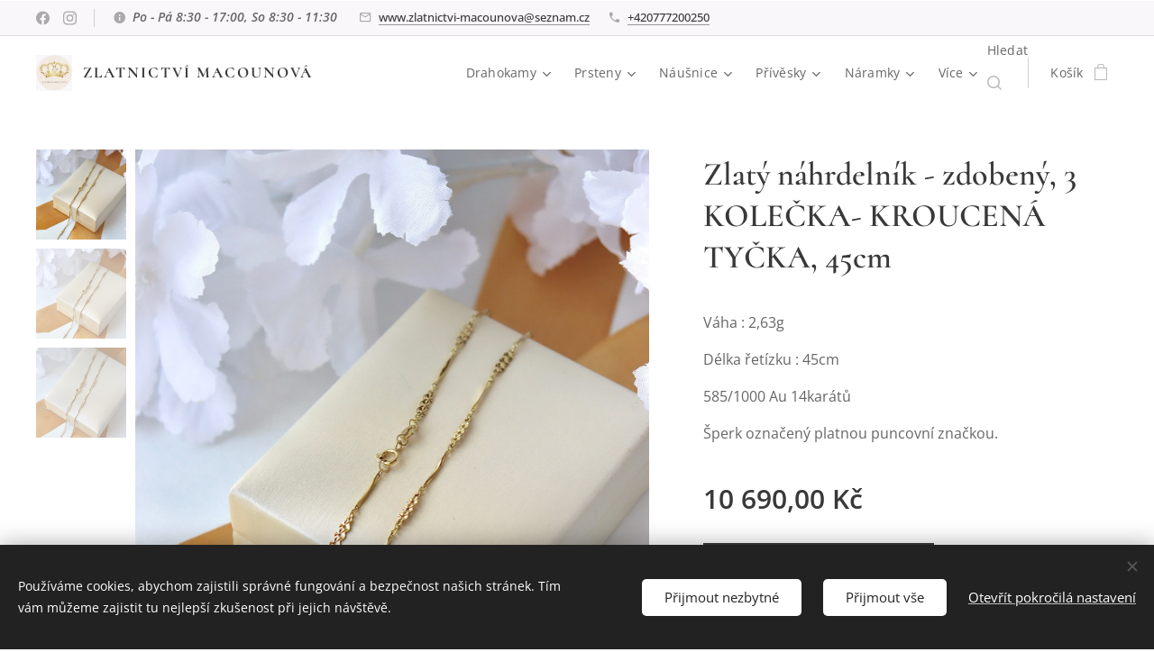

--- FILE ---
content_type: text/html; charset=UTF-8
request_url: https://www.zlatnictvi-macounova.cz/p/zlaty-retizek-zdobeny-45cm1/
body_size: 24711
content:
<!DOCTYPE html>
<html class="no-js" prefix="og: https://ogp.me/ns#" lang="cs">
<head><link rel="preconnect" href="https://duyn491kcolsw.cloudfront.net" crossorigin><link rel="preconnect" href="https://fonts.gstatic.com" crossorigin><meta charset="utf-8"><link rel="shortcut icon" href="https://duyn491kcolsw.cloudfront.net/files/00/00i/00i5ty.ico?ph=1d55b3b486"><link rel="apple-touch-icon" href="https://duyn491kcolsw.cloudfront.net/files/00/00i/00i5ty.ico?ph=1d55b3b486"><link rel="icon" href="https://duyn491kcolsw.cloudfront.net/files/00/00i/00i5ty.ico?ph=1d55b3b486">
    <meta http-equiv="X-UA-Compatible" content="IE=edge">
    <title>Zlatý náhrdelník - zdobený, 3 KOLEČKA- KROUCENÁ TYČKA, 45cm :: zlatnictvi-macounova.cz</title>
    <meta name="viewport" content="width=device-width,initial-scale=1">
    <meta name="msapplication-tap-highlight" content="no">
    
    <link href="https://duyn491kcolsw.cloudfront.net/files/0r/0rk/0rklmm.css?ph=1d55b3b486" media="print" rel="stylesheet">
    <link href="https://duyn491kcolsw.cloudfront.net/files/2e/2e5/2e5qgh.css?ph=1d55b3b486" media="screen and (min-width:100000em)" rel="stylesheet" data-type="cq" disabled>
    <link rel="stylesheet" href="https://duyn491kcolsw.cloudfront.net/files/45/45b/45boco.css?ph=1d55b3b486"><link rel="stylesheet" href="https://duyn491kcolsw.cloudfront.net/files/4e/4er/4ersdq.css?ph=1d55b3b486" media="screen and (min-width:37.5em)"><link rel="stylesheet" href="https://duyn491kcolsw.cloudfront.net/files/2v/2vp/2vpyx8.css?ph=1d55b3b486" data-wnd_color_scheme_file=""><link rel="stylesheet" href="https://duyn491kcolsw.cloudfront.net/files/34/34q/34qmjb.css?ph=1d55b3b486" data-wnd_color_scheme_desktop_file="" media="screen and (min-width:37.5em)" disabled=""><link rel="stylesheet" href="https://duyn491kcolsw.cloudfront.net/files/1j/1jo/1jorv9.css?ph=1d55b3b486" data-wnd_additive_color_file=""><link rel="stylesheet" href="https://duyn491kcolsw.cloudfront.net/files/3y/3yk/3yk5df.css?ph=1d55b3b486" data-wnd_typography_file=""><link rel="stylesheet" href="https://duyn491kcolsw.cloudfront.net/files/0m/0m6/0m6ohr.css?ph=1d55b3b486" data-wnd_typography_desktop_file="" media="screen and (min-width:37.5em)" disabled=""><script>(()=>{let e=!1;const t=()=>{if(!e&&window.innerWidth>=600){for(let e=0,t=document.querySelectorAll('head > link[href*="css"][media="screen and (min-width:37.5em)"]');e<t.length;e++)t[e].removeAttribute("disabled");e=!0}};t(),window.addEventListener("resize",t),"container"in document.documentElement.style||fetch(document.querySelector('head > link[data-type="cq"]').getAttribute("href")).then((e=>{e.text().then((e=>{const t=document.createElement("style");document.head.appendChild(t),t.appendChild(document.createTextNode(e)),import("https://duyn491kcolsw.cloudfront.net/client/js.polyfill/container-query-polyfill.modern.js").then((()=>{let e=setInterval((function(){document.body&&(document.body.classList.add("cq-polyfill-loaded"),clearInterval(e))}),100)}))}))}))})()</script>
<link rel="preload stylesheet" href="https://duyn491kcolsw.cloudfront.net/files/2m/2m8/2m8msc.css?ph=1d55b3b486" as="style"><meta name="description" content=""><meta name="keywords" content=""><meta name="generator" content="Webnode 2"><meta name="apple-mobile-web-app-capable" content="no"><meta name="apple-mobile-web-app-status-bar-style" content="black"><meta name="format-detection" content="telephone=no">

<meta property="og:url" content="https://zlatnictvi-macounova.cz/p/zlaty-retizek-zdobeny-45cm1/"><meta property="og:title" content="Zlatý náhrdelník - zdobený, 3 KOLEČKA- KROUCENÁ TYČKA, 45cm :: zlatnictvi-macounova.cz"><meta property="og:type" content="article"><meta property="og:site_name" content="zlatnictvi-macounova.cz"><meta property="og:image" content="https://1d55b3b486.clvaw-cdnwnd.com/85777d70df38e0142bbeef34eb1d9a13/200033777-40f5440f56/700/7662DAF6-9BB1-4AE2-82D5-9CB4A6F67FA3.jpeg?ph=1d55b3b486"><meta name="robots" content="index,follow"><link rel="canonical" href="https://www.zlatnictvi-macounova.cz/p/zlaty-retizek-zdobeny-45cm1/"><script>window.checkAndChangeSvgColor=function(c){try{var a=document.getElementById(c);if(a){c=[["border","borderColor"],["outline","outlineColor"],["color","color"]];for(var h,b,d,f=[],e=0,m=c.length;e<m;e++)if(h=window.getComputedStyle(a)[c[e][1]].replace(/\s/g,"").match(/^rgb[a]?\(([0-9]{1,3}),([0-9]{1,3}),([0-9]{1,3})/i)){b="";for(var g=1;3>=g;g++)b+=("0"+parseInt(h[g],10).toString(16)).slice(-2);"0"===b.charAt(0)&&(d=parseInt(b.substr(0,2),16),d=Math.max(16,d),b=d.toString(16)+b.slice(-4));f.push(c[e][0]+"="+b)}if(f.length){var k=a.getAttribute("data-src"),l=k+(0>k.indexOf("?")?"?":"&")+f.join("&");a.src!=l&&(a.src=l,a.outerHTML=a.outerHTML)}}}catch(n){}};</script><script src="https://www.googletagmanager.com/gtag/js?id=G-NM6RHRPK22" async></script><script>
						window.dataLayer = window.dataLayer || [];
						function gtag(){
						
						dataLayer.push(arguments);}
						gtag('js', new Date());
						</script><script>gtag('consent', 'default', {'ad_storage': 'denied', 'analytics_storage': 'denied', 'ad_user_data': 'denied', 'ad_personalization': 'denied' });</script><script>gtag('config', 'G-NM6RHRPK22');</script><script>gtag('config', 'AW-11391741400');</script><script>window.gtmDataLayer = window.gtmDataLayer || [];</script><script>
			function gtm(){
				if(arguments[0] === 'event'){
					arguments[2]['developer_id.dOWIwNz'] = true;
					
				}
				gtmDataLayer.push(arguments);
			}</script><script>gtm(
			'consent',
			'default',
			{
				'ad_storage': 'denied',
				'analytics_storage': 'denied',
				'ad_user_data': 'denied',
				'ad_personalization': 'denied',
				'functionality_storage': 'denied',
				'personalization_storage': 'denied',
				'security_storage': 'denied'
			}
		);</script><script>gtm('set', 'developer_id.dOWIwNz', true);</script><script>
			<!-- Google Tag Manager -->
			(function(w,d,s,l,i){
				w[l]=w[l]||[];
				w[l].push({'gtm.start': new Date().getTime(),event:'gtm.js'});
				var f=d.getElementsByTagName(s)[0],j=d.createElement(s),dl=l!='dataLayer'?'&l='+l:'';
				j.async=true;
				j.src='https://www.googletagmanager.com/gtm.js?id='+i+dl;
				f.parentNode.insertBefore(j,f);
			})(window,document,'script','gtmDataLayer','GTM-P6KDHP4P');
			<!-- End Google Tag Manager --></script></head>
<body class="l wt-product ac-n l-default l-d-none b-btn-sq b-btn-s-l b-btn-dso b-btn-bw-1 img-d-n img-t-u img-h-n line-solid b-e-ds lbox-l   wnd-s-i hb-on  wnd-fe   wnd-eshop"><!-- Google Tag Manager (noscript) -->
			<noscript>
				<iframe
					src="https://www.googletagmanager.com/ns.html?id=GTM-P6KDHP4P"
					height="0"
					width="0"
					style="display:none;visibility:hidden"
				>
				</iframe>
			</noscript>
			<!-- End Google Tag Manager (noscript) --><noscript>
				<iframe
				 src="https://www.googletagmanager.com/ns.html?id=GTM-542MMSL"
				 height="0"
				 width="0"
				 style="display:none;visibility:hidden"
				 >
				 </iframe>
			</noscript>

<div class="wnd-page l-page cs-gray ac-none t-t-fs-s t-t-fw-m t-t-sp-n t-t-d-n t-s-fs-s t-s-fw-m t-s-sp t-s-d-n t-p-fs-s t-p-fw-m t-p-sp-n t-h-fs-s t-h-fw-m t-h-sp-n t-bq-fs-s t-bq-fw-m t-bq-sp-n t-bq-d-l t-btn-fw-l t-nav-fw-l t-pd-fw-s t-nav-tt-n">
    <div class="l-w t cf t-12">
        <div class="l-bg cf">
            <div class="s-bg-l">
                
                
            </div>
        </div>
        <header class="l-h cf">
            <div class="sw cf">
	<div class="sw-c cf"><section class="s s-hb cf sc-b   wnd-w-wider wnd-hbs-on wnd-hbi-on wnd-hbi-news-on">
	<div class="s-w cf">
		<div class="s-o cf">
			<div class="s-bg cf">
                <div class="s-bg-l">
                    
                    
                </div>
			</div>
			<div class="s-c">
                <div class="s-hb-c cf">
                    <div class="hb-si">
                        <div class="si">
    <div class="si-c"><a href="https://www.facebook.com/zlatnictviturnov/" target="_blank" rel="noreferrer" title="Facebook"><svg xmlns="https://www.w3.org/2000/svg" viewBox="0 0 24 24" height="18px" width="18px"><path d="M24 12.073c0-6.627-5.373-12-12-12s-12 5.373-12 12c0 5.99 4.388 10.954 10.125 11.854v-8.385H7.078v-3.47h3.047V9.43c0-3.007 1.792-4.669 4.533-4.669 1.312 0 2.686.235 2.686.235v2.953H15.83c-1.491 0-1.956.925-1.956 1.874v2.25h3.328l-.532 3.47h-2.796v8.385C19.612 23.027 24 18.062 24 12.073z" fill="#bebebe"></path></svg></a><a href="https://www.instagram.com/zlatnictvi_macounova/" target="_blank" rel="noreferrer" title="Instagram"><svg viewBox="0 0 24 24" xmlns="https://www.w3.org/2000/svg" height="18px" width="18px"><path d="M12 0C8.74 0 8.333.015 7.053.072 5.775.132 4.905.333 4.14.63c-.789.306-1.459.717-2.126 1.384S.935 3.35.63 4.14C.333 4.905.131 5.775.072 7.053.012 8.333 0 8.74 0 12s.015 3.667.072 4.947c.06 1.277.261 2.148.558 2.913a5.885 5.885 0 001.384 2.126A5.868 5.868 0 004.14 23.37c.766.296 1.636.499 2.913.558C8.333 23.988 8.74 24 12 24s3.667-.015 4.947-.072c1.277-.06 2.148-.262 2.913-.558a5.898 5.898 0 002.126-1.384 5.86 5.86 0 001.384-2.126c.296-.765.499-1.636.558-2.913.06-1.28.072-1.687.072-4.947s-.015-3.667-.072-4.947c-.06-1.277-.262-2.149-.558-2.913a5.89 5.89 0 00-1.384-2.126A5.847 5.847 0 0019.86.63c-.765-.297-1.636-.499-2.913-.558C15.667.012 15.26 0 12 0zm0 2.16c3.203 0 3.585.016 4.85.071 1.17.055 1.805.249 2.227.415.562.217.96.477 1.382.896.419.42.679.819.896 1.381.164.422.36 1.057.413 2.227.057 1.266.07 1.646.07 4.85s-.015 3.585-.074 4.85c-.061 1.17-.256 1.805-.421 2.227a3.81 3.81 0 01-.899 1.382 3.744 3.744 0 01-1.38.896c-.42.164-1.065.36-2.235.413-1.274.057-1.649.07-4.859.07-3.211 0-3.586-.015-4.859-.074-1.171-.061-1.816-.256-2.236-.421a3.716 3.716 0 01-1.379-.899 3.644 3.644 0 01-.9-1.38c-.165-.42-.359-1.065-.42-2.235-.045-1.26-.061-1.649-.061-4.844 0-3.196.016-3.586.061-4.861.061-1.17.255-1.814.42-2.234.21-.57.479-.96.9-1.381.419-.419.81-.689 1.379-.898.42-.166 1.051-.361 2.221-.421 1.275-.045 1.65-.06 4.859-.06l.045.03zm0 3.678a6.162 6.162 0 100 12.324 6.162 6.162 0 100-12.324zM12 16c-2.21 0-4-1.79-4-4s1.79-4 4-4 4 1.79 4 4-1.79 4-4 4zm7.846-10.405a1.441 1.441 0 01-2.88 0 1.44 1.44 0 012.88 0z" fill="#bebebe"></path></svg></a></div>
</div>
                    </div>
                    <div class="hb-ci">
                        <div class="ci">
    <div class="ci-c" data-placeholder="Kontaktní informace"><div class="ci-news"><span><em style="transition: none; caret-color: rgb(102, 102, 102); color: rgb(102, 102, 102); font-family: &quot;Open Sans Flex&quot;, Open-Sans-Flex-Fallback, &quot;Apple Color Emoji&quot;, &quot;Noto Color Emoji&quot;, sans-serif; font-size: 14px; white-space: normal;">Po - Pá 8:30 - 17:00, So 8:30 - 11:30<strong style="font-weight: 700; transition: none;">&nbsp;</strong></em><br></span></div><div class="ci-mail"><span><a href="mailto:www.zlatnictvi-macounova@seznam.cz">www.zlatnictvi-macounova@seznam.cz</a></span></div><div class="ci-phone"><span><a href="tel:+420777200250">+420777200250</a></span></div></div>
</div>
                    </div>
                    <div class="hb-ccy">
                        
                    </div>
                    <div class="hb-lang">
                        
                    </div>
                </div>
			</div>
		</div>
	</div>
</section><section data-space="true" class="s s-hn s-hn-default wnd-mt-classic wnd-na-c logo-classic sc-w   wnd-w-wider wnd-nh-m hm-hidden  wnd-nav-sticky menu-default">
	<div class="s-w">
		<div class="s-o">

			<div class="s-bg">
                <div class="s-bg-l">
                    
                    
                </div>
			</div>

			<div class="h-w h-f wnd-fixed">

				<div class="n-l">
					<div class="s-c menu-nav">
						<div class="logo-block">
							<div class="b b-l logo logo-default logo-nb cormorant wnd-logo-with-text wnd-iar-1-1 logo-17 b-ls-s" id="wnd_LogoBlock_298648" data-wnd_mvc_type="wnd.fe.LogoBlock">
	<div class="b-l-c logo-content">
		<a class="b-l-link logo-link" href="/home/">

			<div class="b-l-image logo-image">
				<div class="b-l-image-w logo-image-cell">
                    <picture><source type="image/webp" srcset="https://1d55b3b486.clvaw-cdnwnd.com/85777d70df38e0142bbeef34eb1d9a13/200038646-82d4382d45/450/ADEE6C9B-BE60-4345-A314-7CC3DF92D6AE.webp?ph=1d55b3b486 450w, https://1d55b3b486.clvaw-cdnwnd.com/85777d70df38e0142bbeef34eb1d9a13/200038646-82d4382d45/700/ADEE6C9B-BE60-4345-A314-7CC3DF92D6AE.webp?ph=1d55b3b486 700w, https://1d55b3b486.clvaw-cdnwnd.com/85777d70df38e0142bbeef34eb1d9a13/200038646-82d4382d45/ADEE6C9B-BE60-4345-A314-7CC3DF92D6AE.webp?ph=1d55b3b486 1206w" sizes="(min-width: 600px) 450px, (min-width: 360px) calc(100vw * 0.8), 100vw" ><img src="https://1d55b3b486.clvaw-cdnwnd.com/85777d70df38e0142bbeef34eb1d9a13/200038645-c20e6c20e8/ADEE6C9B-BE60-4345-A314-7CC3DF92D6AE.jpeg?ph=1d55b3b486" alt="" width="1206" height="1206" class="wnd-logo-img" ></picture>
				</div>
			</div>

			

			<div class="b-l-br logo-br"></div>

			<div class="b-l-text logo-text-wrapper">
				<div class="b-l-text-w logo-text">
					<span class="b-l-text-c logo-text-cell"><strong>ZLATNICTVÍ MACOUNOVÁ</strong></span>
				</div>
			</div>

		</a>
	</div>
</div>
						</div>

						<div id="menu-slider">
							<div id="menu-block">
								<nav id="menu"><div class="menu-font menu-wrapper">
	<a href="#" class="menu-close" rel="nofollow" title="Close Menu"></a>
	<ul role="menubar" aria-label="Menu" class="level-1">
		<li role="none" class="wnd-with-submenu">
			<a class="menu-item" role="menuitem" href="/drahokamy/"><span class="menu-item-text">Drahokamy</span></a>
			<ul role="menubar" aria-label="Menu" class="level-2">
		<li role="none" class="wnd-with-submenu">
			<a class="menu-item" role="menuitem" href="/prsteny-s-drahokamy/"><span class="menu-item-text">PRSTENY</span></a>
			<ul role="menubar" aria-label="Menu" class="level-3">
		<li role="none">
			<a class="menu-item" role="menuitem" href="/prsteny-bile-zlato2/"><span class="menu-item-text">PRSTENY - BÍLÉ ZLATO A DRAHOKAMY</span></a>
			
		</li><li role="none">
			<a class="menu-item" role="menuitem" href="/prsteny-zlute-zlato2/"><span class="menu-item-text">PRSTENY - ŽLUTÉ ZLATO A DRAHOKAMY</span></a>
			
		</li><li role="none" class="wnd-with-submenu">
			<a class="menu-item" role="menuitem" href="/zasnubni-prsteny/"><span class="menu-item-text">ZÁSNUBNÍ PRSTENY - S DRAHOKAMY</span></a>
			<ul role="menubar" aria-label="Menu" class="level-3 level-max">
		<li role="none">
			<a class="menu-item" role="menuitem" href="/zasnubni-prsteny-zlute-zlato/"><span class="menu-item-text">Zásnubní prsteny - ŽLUTÉ ZLATO A DRAHOKAMY</span></a>
			
		</li><li role="none">
			<a class="menu-item" role="menuitem" href="/drahokamy-zas-prsteny-bile/"><span class="menu-item-text">Zásnubní prsteny - BÍLÉ ZLATO A DRAHOKAMY</span></a>
			
		</li>
	</ul>
		</li>
	</ul>
		</li><li role="none">
			<a class="menu-item" role="menuitem" href="/privesky-s-drahokamy/"><span class="menu-item-text">PŘÍVĚSKY</span></a>
			
		</li><li role="none">
			<a class="menu-item" role="menuitem" href="/nahrdelniky2/"><span class="menu-item-text">NÁHRDELNÍKY</span></a>
			
		</li><li role="none">
			<a class="menu-item" role="menuitem" href="/nausnice-s-drahokamy/"><span class="menu-item-text">NÁUŠNICE</span></a>
			
		</li>
	</ul>
		</li><li role="none" class="wnd-with-submenu">
			<a class="menu-item" role="menuitem" href="/prsteny/"><span class="menu-item-text">Prsteny</span></a>
			<ul role="menubar" aria-label="Menu" class="level-2">
		<li role="none">
			<a class="menu-item" role="menuitem" href="/prsteny-zlute-zlato/"><span class="menu-item-text">Prsteny - žluté zlato</span></a>
			
		</li><li role="none">
			<a class="menu-item" role="menuitem" href="/prsteny-bile-zlato/"><span class="menu-item-text">Prsteny - bílé zlato</span></a>
			
		</li><li role="none">
			<a class="menu-item" role="menuitem" href="/prsteny-s-drahokamy2/"><span class="menu-item-text">Prsteny s drahokamy</span></a>
			
		</li><li role="none">
			<a class="menu-item" role="menuitem" href="/panske-prsteny/"><span class="menu-item-text">Pánské prsteny</span></a>
			
		</li><li role="none" class="wnd-with-submenu">
			<a class="menu-item" role="menuitem" href="/zasnubni-prsteny-vse/"><span class="menu-item-text">Zásnubní prsteny</span></a>
			<ul role="menubar" aria-label="Menu" class="level-3">
		<li role="none">
			<a class="menu-item" role="menuitem" href="/zasnubni-prsteny-zlute-zlato2/"><span class="menu-item-text">Zásnubní prsteny - ŽLUTÉ ZLATO</span></a>
			
		</li><li role="none">
			<a class="menu-item" role="menuitem" href="/zasnubni-prsteny-bile-zlato/"><span class="menu-item-text">Zásnubní prsteny - BÍLÉ ZLATO</span></a>
			
		</li>
	</ul>
		</li>
	</ul>
		</li><li role="none" class="wnd-with-submenu">
			<a class="menu-item" role="menuitem" href="/nausnice/"><span class="menu-item-text">Náušnice</span></a>
			<ul role="menubar" aria-label="Menu" class="level-2">
		<li role="none">
			<a class="menu-item" role="menuitem" href="/nausnice-zlute-zlato/"><span class="menu-item-text">Náušnice - žluté zlato</span></a>
			
		</li><li role="none">
			<a class="menu-item" role="menuitem" href="/nausnice-bile-zlato/"><span class="menu-item-text">Náušnice - bílé zlato</span></a>
			
		</li><li role="none">
			<a class="menu-item" role="menuitem" href="/drahokamy-nausnice/"><span class="menu-item-text">Náušnice s drahokamy</span></a>
			
		</li><li role="none" class="wnd-with-submenu">
			<a class="menu-item" role="menuitem" href="/pecicky/"><span class="menu-item-text">Pecičky</span></a>
			<ul role="menubar" aria-label="Menu" class="level-3">
		<li role="none">
			<a class="menu-item" role="menuitem" href="/pecicky-zlute-zlato/"><span class="menu-item-text">PECIČKY - ŽLUTÉ ZLATO</span></a>
			
		</li><li role="none">
			<a class="menu-item" role="menuitem" href="/pecicky-bile-zlato/"><span class="menu-item-text">PECIČKY - BÍLÉ ZLATO</span></a>
			
		</li>
	</ul>
		</li><li role="none">
			<a class="menu-item" role="menuitem" href="/visaci-nausnice/"><span class="menu-item-text">Visací náušnice</span></a>
			
		</li><li role="none" class="wnd-with-submenu">
			<a class="menu-item" role="menuitem" href="/detske-nausnice/"><span class="menu-item-text">Dětské náušnice</span></a>
			<ul role="menubar" aria-label="Menu" class="level-3">
		<li role="none">
			<a class="menu-item" role="menuitem" href="/detske-nausnice-zlute-zlato/"><span class="menu-item-text">Dětské náušnice - ŽLUTÉ ZLATO</span></a>
			
		</li><li role="none">
			<a class="menu-item" role="menuitem" href="/detske-nausnice-bile-zlato/"><span class="menu-item-text">Dětské náušnice - BÍLÉ ZLATO</span></a>
			
		</li><li role="none">
			<a class="menu-item" role="menuitem" href="/detske-nausnice-pro-slecny-od-3-let/"><span class="menu-item-text">Dětské náušnice - Pro slečny od 3 LET</span></a>
			
		</li>
	</ul>
		</li>
	</ul>
		</li><li role="none" class="wnd-with-submenu">
			<a class="menu-item" role="menuitem" href="/privesky/"><span class="menu-item-text">Přívěsky</span></a>
			<ul role="menubar" aria-label="Menu" class="level-2">
		<li role="none">
			<a class="menu-item" role="menuitem" href="/privesky-zlute-zlato/"><span class="menu-item-text">Přívěsky - žluté zlato</span></a>
			
		</li><li role="none">
			<a class="menu-item" role="menuitem" href="/privesky-bile-zlato/"><span class="menu-item-text">Přívěsky - bílé zlato</span></a>
			
		</li><li role="none">
			<a class="menu-item" role="menuitem" href="/panske-privesky/"><span class="menu-item-text">Pánské přívěsky</span></a>
			
		</li><li role="none">
			<a class="menu-item" role="menuitem" href="/privesky-s-drahokamy2/"><span class="menu-item-text">Přívěsky s drahokamy</span></a>
			
		</li>
	</ul>
		</li><li role="none" class="wnd-with-submenu">
			<a class="menu-item" role="menuitem" href="/naramky/"><span class="menu-item-text">Náramky</span></a>
			<ul role="menubar" aria-label="Menu" class="level-2">
		<li role="none">
			<a class="menu-item" role="menuitem" href="/naramky-zlute-zlato/"><span class="menu-item-text">Náramky - žluté zlato</span></a>
			
		</li><li role="none">
			<a class="menu-item" role="menuitem" href="/naramky-bile-zlato/"><span class="menu-item-text">Náramky - bílé zlato</span></a>
			
		</li><li role="none">
			<a class="menu-item" role="menuitem" href="/panske-naramky/"><span class="menu-item-text">Pánské náramky</span></a>
			
		</li>
	</ul>
		</li><li role="none" class="wnd-with-submenu">
			<a class="menu-item" role="menuitem" href="/nahrdelniky/"><span class="menu-item-text">Náhrdelníky</span></a>
			<ul role="menubar" aria-label="Menu" class="level-2">
		<li role="none">
			<a class="menu-item" role="menuitem" href="/nahrdelniky-zlute-zlato/"><span class="menu-item-text">Náhrdelníky - žluté zlato</span></a>
			
		</li><li role="none">
			<a class="menu-item" role="menuitem" href="/nahrdelniky-bile-zlato/"><span class="menu-item-text">Náhrdelníky - bílé zlato</span></a>
			
		</li><li role="none">
			<a class="menu-item" role="menuitem" href="/nahrdelniky-s-drahokamy/"><span class="menu-item-text">Náhrdelníky s drahokamy</span></a>
			
		</li><li role="none">
			<a class="menu-item" role="menuitem" href="/panske-retizky2/"><span class="menu-item-text">Pánské řetízky</span></a>
			
		</li>
	</ul>
		</li><li role="none" class="wnd-with-submenu">
			<a class="menu-item" role="menuitem" href="/retizky/"><span class="menu-item-text">Řetízky</span></a>
			<ul role="menubar" aria-label="Menu" class="level-2">
		<li role="none">
			<a class="menu-item" role="menuitem" href="/retizky-ve-zlutem-zlate/"><span class="menu-item-text">Řetízky ve žlutém zlatě</span></a>
			
		</li><li role="none">
			<a class="menu-item" role="menuitem" href="/retizky-v-bilem-zlate/"><span class="menu-item-text">Řetízky v bílém zlatě</span></a>
			
		</li><li role="none">
			<a class="menu-item" role="menuitem" href="/panske-retizky/"><span class="menu-item-text">Pánské řetízky</span></a>
			
		</li>
	</ul>
		</li><li role="none" class="wnd-with-submenu">
			<a class="menu-item" role="menuitem" href="/snubni-prsteny/"><span class="menu-item-text">Snubní prsteny</span></a>
			<ul role="menubar" aria-label="Menu" class="level-2">
		<li role="none">
			<a class="menu-item" role="menuitem" href="/zasnubni-prsteny2/"><span class="menu-item-text">Zásnubní prsteny</span></a>
			
		</li>
	</ul>
		</li><li role="none">
			<a class="menu-item" role="menuitem" href="/ag-victoria-cruz/"><span class="menu-item-text">VICTORIA CRUZ</span></a>
			
		</li><li role="none">
			<a class="menu-item" role="menuitem" href="/luxury-kousky/"><span class="menu-item-text">LUXURY KOUSKY</span></a>
			
		</li><li role="none">
			<a class="menu-item" role="menuitem" href="/zlata-exotika/"><span class="menu-item-text">ZLATÁ EXOTIKA</span></a>
			
		</li><li role="none">
			<a class="menu-item" role="menuitem" href="/ruzove-zlato/"><span class="menu-item-text">RŮŽOVÉ ZLATO</span></a>
			
		</li><li role="none">
			<a class="menu-item" role="menuitem" href="/svatebni-editorial/"><span class="menu-item-text">SVATEBNÍ EDITORIÁL</span></a>
			
		</li><li role="none">
			<a class="menu-item" role="menuitem" href="/oslava-noveho-zivota/"><span class="menu-item-text">OSLAVA NOVÉHO ŽIVOTA</span></a>
			
		</li><li role="none">
			<a class="menu-item" role="menuitem" href="/o-nas/"><span class="menu-item-text">O nás</span></a>
			
		</li><li role="none">
			<a class="menu-item" role="menuitem" href="/kontakt/"><span class="menu-item-text">Kontakt</span></a>
			
		</li><li role="none">
			<a class="menu-item" role="menuitem" href="/zpusoby-mereni/"><span class="menu-item-text">Způsoby měření</span></a>
			
		</li><li role="none">
			<a class="menu-item" role="menuitem" href="/reklamacni-formular/"><span class="menu-item-text">Reklamační formulář</span></a>
			
		</li><li role="none">
			<a class="menu-item" role="menuitem" href="/obchodni-podminky/"><span class="menu-item-text">Obchodní podmínky</span></a>
			
		</li><li role="none">
			<a class="menu-item" role="menuitem" href="/pravidla-ochrany-soukromi/"><span class="menu-item-text">Ochrana soukromí</span></a>
			
		</li>
	</ul>
	<span class="more-text">Více</span>
</div></nav>
							</div>
						</div>

						<div class="cart-and-mobile">
							<div class="search">
    <div class="search-app"></div>
</div>
							<div class="cart cf">
	<div class="cart-content">
		<a href="/cart/">
			<div class="cart-content-link">
				<div class="cart-text"><span>Košík</span></div>
				<div class="cart-piece-count" data-count="0" data-wnd_cart_part="count">0</div>
				<div class="cart-piece-text" data-wnd_cart_part="text"></div>
				<div class="cart-price" data-wnd_cart_part="price">0,00 Kč</div>
			</div>
		</a>
	</div>
</div>

							<div id="menu-mobile">
								<a href="#" id="menu-submit"><span></span>Menu</a>
							</div>
						</div>

					</div>
				</div>

			</div>

		</div>
	</div>
</section></div>
</div>
        </header>
        <main class="l-m cf">
            <div class="sw cf">
	<div class="sw-c cf"><section class="s s-hm s-hm-hidden wnd-h-hidden cf sc-w   hn-default"></section><section data-space="true" class="s s-ed cf sc-w   wnd-w-wider wnd-s-normal wnd-h-auto">
	<div class="s-w cf">
		<div class="s-o s-fs cf">
			<div class="s-bg cf">
                <div class="s-bg-l">
                    
                    
                </div>
			</div>
			<div class="s-c s-fs cf">
				<div class="b-e b-e-d b b-s cf" data-wnd_product_item="200083217" data-wnd_product_data="{&quot;id&quot;:200083217,&quot;name&quot;:&quot;Zlat\u00fd n\u00e1hrdeln\u00edk - zdoben\u00fd, 3 KOLE\u010cKA- KROUCEN\u00c1 TY\u010cKA, 45cm&quot;,&quot;image&quot;:[&quot;https:\/\/1d55b3b486.clvaw-cdnwnd.com\/85777d70df38e0142bbeef34eb1d9a13\/200033777-40f5440f56\/450\/7662DAF6-9BB1-4AE2-82D5-9CB4A6F67FA3.jpeg?ph=1d55b3b486&quot;,&quot;https:\/\/1d55b3b486.clvaw-cdnwnd.com\/85777d70df38e0142bbeef34eb1d9a13\/200033777-40f5440f56\/7662DAF6-9BB1-4AE2-82D5-9CB4A6F67FA3.jpeg?ph=1d55b3b486&quot;],&quot;detail_url&quot;:&quot;\/p\/zlaty-retizek-zdobeny-45cm1\/&quot;,&quot;category&quot;:&quot;N\u00e1hrdeln\u00edky\/N\u00e1hrdeln\u00edky - \u017dLUT\u00c9\/\u0158et\u00edzky\/\u0158et\u00edzky ve \u017elut\u00e9m zlat\u011b&quot;,&quot;list_position&quot;:0,&quot;price&quot;:10690,&quot;comparative_price&quot;:0,&quot;out_of_stock&quot;:false,&quot;availability&quot;:&quot;DO_NOT_SHOW&quot;,&quot;variants&quot;:[],&quot;variants_active&quot;:false}" data-wnd-price-info-template="&lt;span class=&quot;prd-price-info&quot;&gt;&lt;span class=&quot;prd-price-info-c&quot;&gt;{value}&lt;/span&gt;&lt;/span&gt;">
    <form class="cf" action="" method="post" data-wnd_sys_form="add-to-cart">

        <div class="b-e-d-head b-e-d-right">
            <h1 class="b-e-d-title cf"><span class="prd-title">
	<span class="prd-title-c">Zlatý náhrdelník - zdobený, 3 KOLEČKA- KROUCENÁ TYČKA, 45cm</span>
</span></h1>
        </div>

        <div class="b-e-d-ribbons cf">
            <span class="prd-label prd-out-of-stock">
	<span class="prd-label-c prd-out-of-stock-c"></span>
</span>
            <span class="prd-label">
	<span class="prd-label-c"></span>
</span>
        </div>

        <div class="b-e-d-gal b-e-d-left">
            <div class="prd-gal cf" id="wnd_ProductGalleryBlock_497997814" data-slideshow="true">
	<div class="prd-gal-c cf">
		<ul class="prd-gal-list cf">
			<li class="prd-gal-photo wnd-orientation-portrait">
				<a class="prd-gal-link litebox" data-litebox-group="gallery" data-litebox-text="" href="https://1d55b3b486.clvaw-cdnwnd.com/85777d70df38e0142bbeef34eb1d9a13/200033777-40f5440f56/7662DAF6-9BB1-4AE2-82D5-9CB4A6F67FA3.jpeg?ph=1d55b3b486" width="1440" height="1920">
					<div class="prd-gal-img cf">
						<div class="prd-gal-img-pos">
                            <picture><source type="image/webp" srcset="https://1d55b3b486.clvaw-cdnwnd.com/85777d70df38e0142bbeef34eb1d9a13/200033779-d7fb9d7fbb/450/7662DAF6-9BB1-4AE2-82D5-9CB4A6F67FA3.webp?ph=1d55b3b486 338w, https://1d55b3b486.clvaw-cdnwnd.com/85777d70df38e0142bbeef34eb1d9a13/200033779-d7fb9d7fbb/700/7662DAF6-9BB1-4AE2-82D5-9CB4A6F67FA3.webp?ph=1d55b3b486 525w, https://1d55b3b486.clvaw-cdnwnd.com/85777d70df38e0142bbeef34eb1d9a13/200033779-d7fb9d7fbb/7662DAF6-9BB1-4AE2-82D5-9CB4A6F67FA3.webp?ph=1d55b3b486 1440w" sizes="(min-width: 768px) 60vw, 100vw" ><img src="https://1d55b3b486.clvaw-cdnwnd.com/85777d70df38e0142bbeef34eb1d9a13/200033777-40f5440f56/7662DAF6-9BB1-4AE2-82D5-9CB4A6F67FA3.jpeg?ph=1d55b3b486" alt="" width="1440" height="1920" loading="lazy" ></picture>
						</div>
					</div>
					<div class="prd-gal-title cf"><span></span></div>
				</a>
			</li><li class="prd-gal-photo wnd-orientation-portrait">
				<a class="prd-gal-link litebox" data-litebox-group="gallery" data-litebox-text="" href="https://1d55b3b486.clvaw-cdnwnd.com/85777d70df38e0142bbeef34eb1d9a13/200033778-ac03fac041/8F347940-4A10-47FD-A709-317A46397331.jpeg?ph=1d55b3b486" width="1440" height="1920">
					<div class="prd-gal-img cf">
						<div class="prd-gal-img-pos">
                            <picture><source type="image/webp" srcset="https://1d55b3b486.clvaw-cdnwnd.com/85777d70df38e0142bbeef34eb1d9a13/200033780-253ff25400/450/8F347940-4A10-47FD-A709-317A46397331.webp?ph=1d55b3b486 338w, https://1d55b3b486.clvaw-cdnwnd.com/85777d70df38e0142bbeef34eb1d9a13/200033780-253ff25400/700/8F347940-4A10-47FD-A709-317A46397331.webp?ph=1d55b3b486 525w, https://1d55b3b486.clvaw-cdnwnd.com/85777d70df38e0142bbeef34eb1d9a13/200033780-253ff25400/8F347940-4A10-47FD-A709-317A46397331.webp?ph=1d55b3b486 1440w" sizes="(min-width: 768px) 60vw, 100vw" ><img src="https://1d55b3b486.clvaw-cdnwnd.com/85777d70df38e0142bbeef34eb1d9a13/200033778-ac03fac041/8F347940-4A10-47FD-A709-317A46397331.jpeg?ph=1d55b3b486" alt="" width="1440" height="1920" loading="lazy" ></picture>
						</div>
					</div>
					<div class="prd-gal-title cf"><span></span></div>
				</a>
			</li><li class="prd-gal-photo wnd-orientation-portrait">
				<a class="prd-gal-link litebox" data-litebox-group="gallery" data-litebox-text="" href="https://1d55b3b486.clvaw-cdnwnd.com/85777d70df38e0142bbeef34eb1d9a13/200033781-e1738e173a/D4B1F610-E560-4BF4-B797-76F036CA230C.jpeg?ph=1d55b3b486" width="1440" height="1920">
					<div class="prd-gal-img cf">
						<div class="prd-gal-img-pos">
                            <picture><source type="image/webp" srcset="https://1d55b3b486.clvaw-cdnwnd.com/85777d70df38e0142bbeef34eb1d9a13/200033782-1a4931a496/450/D4B1F610-E560-4BF4-B797-76F036CA230C.webp?ph=1d55b3b486 338w, https://1d55b3b486.clvaw-cdnwnd.com/85777d70df38e0142bbeef34eb1d9a13/200033782-1a4931a496/700/D4B1F610-E560-4BF4-B797-76F036CA230C.webp?ph=1d55b3b486 525w, https://1d55b3b486.clvaw-cdnwnd.com/85777d70df38e0142bbeef34eb1d9a13/200033782-1a4931a496/D4B1F610-E560-4BF4-B797-76F036CA230C.webp?ph=1d55b3b486 1440w" sizes="(min-width: 768px) 60vw, 100vw" ><img src="https://1d55b3b486.clvaw-cdnwnd.com/85777d70df38e0142bbeef34eb1d9a13/200033781-e1738e173a/D4B1F610-E560-4BF4-B797-76F036CA230C.jpeg?ph=1d55b3b486" alt="" width="1440" height="1920" loading="lazy" ></picture>
						</div>
					</div>
					<div class="prd-gal-title cf"><span></span></div>
				</a>
			</li>
		</ul>
	</div>

	<div class="prd-gal-nav dots cf">
		<div class="prd-gal-nav-arrow-prev prd-gal-nav-arrow">
			<div class="prd-gal-nav-arrow-submit"></div>
		</div>

		<div class="prd-gal-nav-c dots-content cf"></div>

		<div class="prd-gal-nav-arrow-next prd-gal-nav-arrow">
			<div class="prd-gal-nav-arrow-submit"></div>
		</div>
	</div>

	
</div>
        </div>

        <div class="b-e-d-c b-e-d-right">
            <div class="b-text text prd-text">
	<div class="prd-text-c"><p>Váha : 2,63g</p><p>Délka řetízku : 45cm</p><p>585/1000 Au 14karátů</p><p>Šperk označený platnou puncovní značkou.</p></div>
</div>
            
            <div class="b-e-d-price cf">
                <span class="prd-price">
	<span class="prd-price-pref-text wnd-product-prefix-text"></span><span class="prd-price-pref"></span><span class="prd-price-c wnd-product-price">10&nbsp;690,00</span><span class="prd-price-suf">&nbsp;Kč</span><span class="prd-price-suf-text wnd-product-suffix-text"></span>
</span>
                <span class="prd-price prd-price-com wnd-product-comparative-price-area wnd-empty" style="display:none">
	<span class="prd-price-pref"></span><span class="prd-price-c wnd-product-comparative-price-content">0,00</span><span class="prd-price-suf">&nbsp;Kč</span>
</span>
            </div>
            <div class="b-e-d-price b-e-d-price-info" data-wnd-identifier="wnd-price-info-container">
                
                
                
                
                
            </div>
            <div class="b-e-d-stock b-e-d-stock-info" data-wnd-identifier="wnd-stock-info-container">
                <span class="prd-stock-info" data-wnd-identifier="wnd-stock-info">
    <span class="wt-bold"></span>
</span>
            </div>

            <div class="b-e-d-submit cf">
                <div class="prd-crt b-btn b-btn-3 b-btn-atc b-btn-i-left b-btn-i-atc wnd-fixed cf">
                    <button class="b-btn-l b-btn-fixed" type="submit" name="send" value="wnd_ProductDetailFormBlock_744006203" disabled data-wnd_add_to_cart_button>
                        <span class="b-btn-t">Do košíku</span>
                        <span class="b-btn-a-l">
							<span class="loader"></span>
						</span>
                        <span class="b-btn-a-a">
							<span class="checked"></span>
							Přidáno do košíku
						</span>
                        <span class="b-btn-ofs">Vyprodáno</span>
                    </button>
                </div>
            </div>
        </div>

        <input type="hidden" name="id" value="200083217">

    </form>
<script>gtag('event', 'view_item', {"items":{"id":200083217,"name":"Zlat\u00fd n\u00e1hrdeln\u00edk - zdoben\u00fd, 3 KOLE\u010cKA- KROUCEN\u00c1 TY\u010cKA, 45cm","category":"N\u00e1hrdeln\u00edky\/N\u00e1hrdeln\u00edky - \u017dLUT\u00c9\/\u0158et\u00edzky\/\u0158et\u00edzky ve \u017elut\u00e9m zlat\u011b","list_position":0,"price":"10690.0000"},"send_to":"G-NM6RHRPK22"});</script>
<script>gtm('event', 'view_item', {"items":{"id":200083217,"name":"Zlat\u00fd n\u00e1hrdeln\u00edk - zdoben\u00fd, 3 KOLE\u010cKA- KROUCEN\u00c1 TY\u010cKA, 45cm","category":"N\u00e1hrdeln\u00edky\/N\u00e1hrdeln\u00edky - \u017dLUT\u00c9\/\u0158et\u00edzky\/\u0158et\u00edzky ve \u017elut\u00e9m zlat\u011b","list_position":0,"price":"10690.0000"},"send_to":"GTM-P6KDHP4P"});</script></div>
				<div class="ez cf wnd-no-cols">
	<div class="ez-c"><div class="b b-text cf">
	<div class="b-c b-text-c b-s b-s-t60 b-s-b60 b-cs cf"></div>
</div></div>
</div>
			</div>
		</div>
	</div>
</section></div>
</div>
        </main>
        <footer class="l-f cf">
            <div class="sw cf">
	<div class="sw-c cf"><section data-wn-border-element="s-f-border" class="s s-f s-f-edit sc-b   wnd-w-wider wnd-s-high wnd-h-auto">
	<div class="s-w">
		<div class="s-o">
			<div class="s-bg">
                <div class="s-bg-l">
                    
                    
                </div>
			</div>
			<div class="s-f-ez">
				<div class="s-c s-f-border">
					<div>
						<div class="ez cf">
	<div class="ez-c"><div class="cw cf">
	<div class="cw-c cf"><div class="c cf" style="width:25.96%;">
	<div class="c-c cf"><div class="b b-text cf">
	<div class="b-c b-text-c b-s b-s-t60 b-s-b60 b-cs cf"><h1 class="wnd-align-left"><strong>ZLATNICTVÍ MACOUNOVÁ</strong></h1><p class="wnd-align-left">kamenný obchod <strong>od roku 1990</strong></p>
</div>
</div></div>
</div><div class="c cf" style="width:24.04%;">
	<div class="c-c cf"><div class="b b-text cf">
	<div class="b-c b-text-c b-s b-s-t60 b-s-b60 b-cs cf"><p><strong>Informace</strong></p>

<p><a href="/pravidla-ochrany-soukromi/">Pravidla ochrany soukromí</a><br>
<a href="/obchodni-podminky/">Obchodní podmínky</a><br><a href="/reklamacni-formular/">Reklamační formulář</a><br><a href="/zpusoby-mereni/">Jak na velikost prstenu?</a></p>
</div>
</div></div>
</div><div class="c cf" style="width:25%;">
	<div class="c-c cf"><div class="b b-text cf">
	<div class="b-c b-text-c b-s b-s-t60 b-s-b60 b-cs cf"><p><strong>Obchod</strong></p><p><font class="wnd-font-size-90">Antonína Dvořáka 286, 51101 Turnov</font></p>

<p><a href="/o-nas/">O nás</a><br>
<a href="/kontakt/">Kontakt</a></p><p><strong>Otevírací doba</strong><br><em>Po - Pá 8:30 - 17:00<br>So 8:30 - 11:30<strong>&nbsp;</strong></em></p>
</div>
</div></div>
</div><div class="c cf" style="width:25%;">
	<div class="c-c cf"><div class="b b-text cf">
	<div class="b-c b-text-c b-s b-s-t60 b-s-b60 b-cs cf"><p><strong>Rychlý kontakt</strong></p>

<p>E-mail:&nbsp;info@zlatnictvi-macounova.cz<br>
Telefon:&nbsp;+420 777 200 250</p>
</div>
</div></div>
</div></div>
</div></div>
</div>
					</div>
				</div>
			</div>
			<div class="s-c s-f-l-w">
				<div class="s-f-l b-s b-s-t0 b-s-b0">
					<div class="s-f-l-c s-f-l-c-first">
						<div class="s-f-sf">
                            <span class="sf b">
<span class="sf-content sf-c link"></span>
</span>
                            <span class="sf-cbr link">
    <a href="#" rel="nofollow">Cookies</a>
</span>
                            
                            
                            
						</div>
					</div>
					<div class="s-f-l-c s-f-l-c-last">
						<div class="s-f-lang lang-select cf">
	
</div>
					</div>
                    <div class="s-f-l-c s-f-l-c-currency">
                        <div class="s-f-ccy ccy-select cf">
	
</div>
                    </div>
				</div>
			</div>
		</div>
	</div>
	<div class="s-f-bg-stripe"></div>
</section></div>
</div>
        </footer>
    </div>
    
</div>
<section class="cb cb-dark" id="cookiebar" style="display:none;" id="cookiebar" style="display:none;">
	<div class="cb-bar cb-scrollable">
		<div class="cb-bar-c">
			<div class="cb-bar-text">Používáme cookies, abychom zajistili správné fungování a bezpečnost našich stránek. Tím vám můžeme zajistit tu nejlepší zkušenost při jejich návštěvě.</div>
			<div class="cb-bar-buttons">
				<button class="cb-button cb-close-basic" data-action="accept-necessary">
					<span class="cb-button-content">Přijmout nezbytné</span>
				</button>
				<button class="cb-button cb-close-basic" data-action="accept-all">
					<span class="cb-button-content">Přijmout vše</span>
				</button>
				<button class="cb-button cb-button-text cb-button-popup">
					<span class="cb-button-content">Otevřít pokročilá nastavení</span>
				</button>
			</div>
		</div>
        <div class="cb-close cb-close-basic" data-action="accept-necessary"></div>
	</div>

	<div class="cb-popup cb-light close">
		<div class="cb-popup-c">
			<div class="cb-popup-head">
				<h3 class="cb-popup-title">Pokročilá nastavení</h3>
				<p class="cb-popup-text">Zde můžete upravit své preference ohledně cookies. Následující kategorie můžete povolit či zakázat a svůj výběr uložit.</p>
			</div>
			<div class="cb-popup-options cb-scrollable">
				<div class="cb-option">
					<input class="cb-option-input" type="checkbox" id="necessary" name="necessary" readonly="readonly" disabled="disabled" checked="checked">
                    <div class="cb-option-checkbox"></div>
                    <label class="cb-option-label" for="necessary">Nezbytné krátkodobé cookies</label>
					<div class="cb-option-text">Bez nezbytných cookies se neobejde správné a bezpečné fungování našich stránek a registrační proces na nich.</div>
				</div><div class="cb-option">
					<input class="cb-option-input" type="checkbox" id="functional" name="functional">
                    <div class="cb-option-checkbox"></div>
                    <label class="cb-option-label" for="functional">Funkční cookies</label>
					<div class="cb-option-text">Funkční cookies ukládají vaše preference a uzpůsobí podle nich naše stránky.</div>
				</div><div class="cb-option">
					<input class="cb-option-input" type="checkbox" id="performance" name="performance">
                    <div class="cb-option-checkbox"></div>
                    <label class="cb-option-label" for="performance">Výkonnostní cookies</label>
					<div class="cb-option-text">Výkonnostní cookies monitorují výkon našich stránek.</div>
				</div><div class="cb-option">
					<input class="cb-option-input" type="checkbox" id="marketing" name="marketing">
                    <div class="cb-option-checkbox"></div>
                    <label class="cb-option-label" for="marketing">Marketingové cookies</label>
					<div class="cb-option-text">Díky marketingovým cookies můžeme měřit a analyzovat výkon našeho webu.</div>
				</div>
			</div>
			<div class="cb-popup-footer">
				<button class="cb-button cb-save-popup" data-action="advanced-save">
					<span class="cb-button-content">Uložit</span>
				</button>
			</div>
			<div class="cb-close cb-close-popup" data-action="close"></div>
		</div>
	</div>
</section>

<script src="https://duyn491kcolsw.cloudfront.net/files/3n/3no/3nov38.js?ph=1d55b3b486" crossorigin="anonymous" type="module"></script><script>document.querySelector(".wnd-fe")&&[...document.querySelectorAll(".c")].forEach((e=>{const t=e.querySelector(".b-text:only-child");t&&""===t.querySelector(".b-text-c").innerText&&e.classList.add("column-empty")}))</script>


<script src="https://duyn491kcolsw.cloudfront.net/client.fe/js.compiled/lang.cz.2086.js?ph=1d55b3b486" crossorigin="anonymous"></script><script src="https://duyn491kcolsw.cloudfront.net/client.fe/js.compiled/compiled.multi.2-2193.js?ph=1d55b3b486" crossorigin="anonymous"></script><script>var wnd = wnd || {};wnd.$data = {"image_content_items":{"wnd_ThumbnailBlock_132061":{"id":"wnd_ThumbnailBlock_132061","type":"wnd.pc.ThumbnailBlock"},"wnd_HeaderSection_header_main_51274835":{"id":"wnd_HeaderSection_header_main_51274835","type":"wnd.pc.HeaderSection"},"wnd_ImageBlock_179852174":{"id":"wnd_ImageBlock_179852174","type":"wnd.pc.ImageBlock"},"wnd_Section_eshop_product_detail_497803804":{"id":"wnd_Section_eshop_product_detail_497803804","type":"wnd.pc.Section"},"wnd_ProductGalleryBlock_497997814":{"id":"wnd_ProductGalleryBlock_497997814","type":"wnd.pc.ProductGalleryBlock"},"wnd_ProductPhotoImageBlock_997828864":{"id":"wnd_ProductPhotoImageBlock_997828864","type":"wnd.pc.ProductPhotoImageBlock"},"wnd_ProductPhotoImageBlock_935869547":{"id":"wnd_ProductPhotoImageBlock_935869547","type":"wnd.pc.ProductPhotoImageBlock"},"wnd_ProductPhotoImageBlock_710756663":{"id":"wnd_ProductPhotoImageBlock_710756663","type":"wnd.pc.ProductPhotoImageBlock"},"wnd_LogoBlock_298648":{"id":"wnd_LogoBlock_298648","type":"wnd.pc.LogoBlock"},"wnd_FooterSection_footer_114006":{"id":"wnd_FooterSection_footer_114006","type":"wnd.pc.FooterSection"}},"svg_content_items":{"wnd_ImageBlock_179852174":{"id":"wnd_ImageBlock_179852174","type":"wnd.pc.ImageBlock"},"wnd_LogoBlock_298648":{"id":"wnd_LogoBlock_298648","type":"wnd.pc.LogoBlock"}},"content_items":[],"eshopSettings":{"ESHOP_SETTINGS_DISPLAY_PRICE_WITHOUT_VAT":false,"ESHOP_SETTINGS_DISPLAY_ADDITIONAL_VAT":false,"ESHOP_SETTINGS_DISPLAY_SHIPPING_COST":false},"project_info":{"isMultilanguage":false,"isMulticurrency":false,"eshop_tax_enabled":"1","country_code":"cz","contact_state":null,"eshop_tax_type":"VAT","eshop_discounts":true,"graphQLURL":"https:\/\/zlatnictvi-macounova.cz\/servers\/graphql\/","iubendaSettings":{"cookieBarCode":"","cookiePolicyCode":"","privacyPolicyCode":"","termsAndConditionsCode":""}}};</script><script>wnd.$system = {"fileSystemType":"aws_s3","localFilesPath":"https:\/\/www.zlatnictvi-macounova.cz\/_files\/","awsS3FilesPath":"https:\/\/1d55b3b486.clvaw-cdnwnd.com\/85777d70df38e0142bbeef34eb1d9a13\/","staticFiles":"https:\/\/duyn491kcolsw.cloudfront.net\/files","isCms":false,"staticCDNServers":["https:\/\/duyn491kcolsw.cloudfront.net\/"],"fileUploadAllowExtension":["jpg","jpeg","jfif","png","gif","bmp","ico","svg","webp","tiff","pdf","doc","docx","ppt","pptx","pps","ppsx","odt","xls","xlsx","txt","rtf","mp3","wma","wav","ogg","amr","flac","m4a","3gp","avi","wmv","mov","mpg","mkv","mp4","mpeg","m4v","swf","gpx","stl","csv","xml","txt","dxf","dwg","iges","igs","step","stp"],"maxUserFormFileLimit":4194304,"frontendLanguage":"cz","backendLanguage":"cz","frontendLanguageId":"1","page":{"id":50000003,"identifier":"p","template":{"id":200002857,"styles":{"typography":"t-12_new","scheme":"cs-gray","additiveColor":"ac-none","acHeadings":false,"acSubheadings":false,"acIcons":false,"acOthers":false,"acMenu":true,"imageStyle":"img-d-n","imageHover":"img-h-n","imageTitle":"img-t-u","buttonStyle":"b-btn-sq","buttonSize":"b-btn-s-l","buttonDecoration":"b-btn-dso","buttonBorders":"b-btn-bw-1","lineStyle":"line-solid","eshopGridItemStyle":"b-e-ds","formStyle":"light","menuType":"wnd-mt-classic","menuStyle":"menu-default","lightboxStyle":"lbox-l","columnSpaces":"","sectionWidth":"wnd-w-wider","sectionSpace":"wnd-s-normal","layoutType":"l-default","layoutDecoration":"l-d-none","background":{"default":null},"backgroundSettings":{"default":""},"typoTitleSizes":"t-t-fs-s","typoTitleWeights":"t-t-fw-m","typoTitleSpacings":"t-t-sp-n","typoTitleDecorations":"t-t-d-n","typoHeadingSizes":"t-h-fs-s","typoHeadingWeights":"t-h-fw-m","typoHeadingSpacings":"t-h-sp-n","typoSubtitleSizes":"t-s-fs-s","typoSubtitleWeights":"t-s-fw-m","typoSubtitleSpacings":"t-s-sp","typoSubtitleDecorations":"t-s-d-n","typoParagraphSizes":"t-p-fs-s","typoParagraphWeights":"t-p-fw-m","typoParagraphSpacings":"t-p-sp-n","typoBlockquoteSizes":"t-bq-fs-s","typoBlockquoteWeights":"t-bq-fw-m","typoBlockquoteSpacings":"t-bq-sp-n","typoBlockquoteDecorations":"t-bq-d-l","buttonWeight":"t-btn-fw-l","menuWeight":"t-nav-fw-l","productWeight":"t-pd-fw-s","headerBarStyle":"hb-on","headerType":"editzone","searchStyle":"wnd-s-i","menuTextTransform":"t-nav-tt-n"}},"layout":"product_detail","name":"Zlat\u00fd n\u00e1hrdeln\u00edk - zdoben\u00fd, 3 KOLE\u010cKA- KROUCEN\u00c1 TY\u010cKA, 45cm","html_title":null,"language":"cz","langId":1,"isHomepage":false,"meta_description":null,"meta_keywords":null,"header_code":null,"footer_code":null,"styles":null,"countFormsEntries":[]},"listingsPrefix":"\/l\/","productPrefix":"\/p\/","cartPrefix":"\/cart\/","checkoutPrefix":"\/checkout\/","searchPrefix":"\/search\/","isCheckout":false,"isEshop":true,"hasBlog":true,"isProductDetail":true,"isListingDetail":false,"listing_page":[],"hasEshopAnalytics":true,"gTagId":"G-NM6RHRPK22","gAdsId":"AW-11391741400","format":{"be":{"DATE_TIME":{"mask":"%d.%m.%Y %H:%M","regexp":"^(((0?[1-9]|[1,2][0-9]|3[0,1])\\.(0?[1-9]|1[0-2])\\.[0-9]{1,4})(( [0-1][0-9]| 2[0-3]):[0-5][0-9])?|(([0-9]{4}(0[1-9]|1[0-2])(0[1-9]|[1,2][0-9]|3[0,1])(0[0-9]|1[0-9]|2[0-3])[0-5][0-9][0-5][0-9])))?$"},"DATE":{"mask":"%d.%m.%Y","regexp":"^((0?[1-9]|[1,2][0-9]|3[0,1])\\.(0?[1-9]|1[0-2])\\.[0-9]{1,4})$"},"CURRENCY":{"mask":{"point":",","thousands":" ","decimals":2,"mask":"%s","zerofill":true,"ignoredZerofill":true}}},"fe":{"DATE_TIME":{"mask":"%d.%m.%Y %H:%M","regexp":"^(((0?[1-9]|[1,2][0-9]|3[0,1])\\.(0?[1-9]|1[0-2])\\.[0-9]{1,4})(( [0-1][0-9]| 2[0-3]):[0-5][0-9])?|(([0-9]{4}(0[1-9]|1[0-2])(0[1-9]|[1,2][0-9]|3[0,1])(0[0-9]|1[0-9]|2[0-3])[0-5][0-9][0-5][0-9])))?$"},"DATE":{"mask":"%d.%m.%Y","regexp":"^((0?[1-9]|[1,2][0-9]|3[0,1])\\.(0?[1-9]|1[0-2])\\.[0-9]{1,4})$"},"CURRENCY":{"mask":{"point":",","thousands":" ","decimals":2,"mask":"%s","zerofill":true,"ignoredZerofill":true}}}},"e_product":{"id":200869647,"workingId":200083217,"name":"Zlat\u00fd n\u00e1hrdeln\u00edk - zdoben\u00fd, 3 KOLE\u010cKA- KROUCEN\u00c1 TY\u010cKA, 45cm","identifier":"zlaty-retizek-zdobeny-45cm1","meta_description":null,"meta_keywords":null,"html_title":null,"styles":null,"content_items":{"wnd_PerexBlock_275534":{"type":"wnd.pc.PerexBlock","id":"wnd_PerexBlock_275534","context":"page","text":""},"wnd_ThumbnailBlock_132061":{"type":"wnd.pc.ThumbnailBlock","id":"wnd_ThumbnailBlock_132061","context":"page","style":{"background":{"default":{"default":"wnd-background-image"}},"backgroundSettings":{"default":{"default":{"id":200033777,"src":"200033777-40f5440f56\/7662DAF6-9BB1-4AE2-82D5-9CB4A6F67FA3.jpeg","dataType":"filesystem_files","width":1440,"height":1920,"mediaType":"myImages","mime":"image\/jpeg","alternatives":{"image\/webp":{"id":200033779,"src":"200033779-d7fb9d7fbb\/7662DAF6-9BB1-4AE2-82D5-9CB4A6F67FA3.webp","dataType":"filesystem_files","width":1440,"height":1920,"mime":"image\/webp"}}}}}},"refs":{"filesystem_files":[{"filesystem_files.id":200033777}]}},"wnd_SectionWrapper_563732":{"type":"wnd.pc.SectionWrapper","id":"wnd_SectionWrapper_563732","context":"page","content":["wnd_HeaderSection_header_main_51274835","wnd_Section_eshop_product_detail_497803804"]},"wnd_HeaderSection_header_main_51274835":{"type":"wnd.pc.HeaderSection","contentIdentifier":"header_main","id":"wnd_HeaderSection_header_main_51274835","context":"page","content":{"default":[],"editzone":["wnd_EditZone_399902443"],"no_claim":[],"one_claim":["wnd_StyledInlineTextBlock_598386008"],"one_claim_button":["wnd_StyledInlineTextBlock_598386008","wnd_ButtonBlock_52092283"],"one_claim_box":["wnd_StyledInlineTextBlock_598386008"],"one_claim_button_box":["wnd_StyledInlineTextBlock_598386008","wnd_ButtonBlock_52092283"],"button":["wnd_ButtonBlock_52092283"],"button_box":["wnd_ButtonBlock_52092283"],"two_claims":["wnd_StyledInlineTextBlock_598386008","wnd_StyledInlineTextBlock_133266582"],"two_claims_button":["wnd_StyledInlineTextBlock_598386008","wnd_StyledInlineTextBlock_133266582","wnd_ButtonBlock_52092283"],"two_claims_box":["wnd_StyledInlineTextBlock_598386008","wnd_StyledInlineTextBlock_133266582"],"two_claims_button_box":["wnd_StyledInlineTextBlock_598386008","wnd_StyledInlineTextBlock_133266582","wnd_ButtonBlock_52092283"],"three_claims":["wnd_StyledInlineTextBlock_598386008","wnd_StyledInlineTextBlock_133266582","wnd_StyledInlineTextBlock_42008527"],"three_claims_button":["wnd_StyledInlineTextBlock_598386008","wnd_StyledInlineTextBlock_133266582","wnd_StyledInlineTextBlock_42008527","wnd_ButtonBlock_52092283"],"three_claims_box":["wnd_StyledInlineTextBlock_598386008","wnd_StyledInlineTextBlock_133266582","wnd_StyledInlineTextBlock_42008527"],"three_claims_button_box":["wnd_StyledInlineTextBlock_598386008","wnd_StyledInlineTextBlock_133266582","wnd_StyledInlineTextBlock_42008527","wnd_ButtonBlock_52092283"]},"contentMap":{"wnd.pc.EditZone":{"header-content":"wnd_EditZone_399902443"},"wnd.pc.StyledInlineTextBlock":{"big-claim":"wnd_StyledInlineTextBlock_598386008","small-claim":"wnd_StyledInlineTextBlock_133266582","quote-claim":"wnd_StyledInlineTextBlock_42008527"},"wnd.pc.ButtonBlock":{"header-main-button":"wnd_ButtonBlock_52092283"}},"style":{"sectionColor":{"default":"sc-w"},"sectionWidth":{"default":"wnd-w-wide"},"sectionSpace":{"default":"wnd-s-normal"},"sectionHeight":{"default":"wnd-h-70"},"sectionPosition":{"default":"wnd-p-cc"}},"variant":{"default":"default"}},"wnd_EditZone_399902443":{"type":"wnd.pc.EditZone","id":"wnd_EditZone_399902443","context":"page","content":["wnd_ContentZoneColWrapper_712548292"]},"wnd_ContentZoneColWrapper_712548292":{"type":"wnd.pc.ContentZoneColWrapper","id":"wnd_ContentZoneColWrapper_712548292","context":"page","content":["wnd_ContentZoneCol_154153556","wnd_ContentZoneCol_578393398"],"widthPercentage":0.081},"wnd_ContentZoneCol_154153556":{"type":"wnd.pc.ContentZoneCol","id":"wnd_ContentZoneCol_154153556","context":"page","content":["wnd_ImageBlock_179852174"],"style":{"width":48.461}},"wnd_ImageBlock_179852174":{"type":"wnd.pc.ImageBlock","id":"wnd_ImageBlock_179852174","context":"page","variant":"default","description":"","link":"","style":{"paddingBottom":69.11,"margin":{"left":0,"right":0},"float":"","clear":"none","width":50},"shape":"img-s-n","image":{"id":"2z4jf3","dataType":"static_server","style":{"left":0,"top":0,"width":100,"height":100,"position":"absolute"},"ratio":{"horizontal":2,"vertical":2},"size":{"width":900,"height":622},"src":"\/2z\/2z4\/2z4jf3.jpg","mime":"image\/jpeg","alternatives":[]}},"wnd_ContentZoneCol_578393398":{"type":"wnd.pc.ContentZoneCol","id":"wnd_ContentZoneCol_578393398","context":"page","content":["wnd_TextBlock_739451157","wnd_ButtonBlock_413568720"],"style":{"width":51.539}},"wnd_TextBlock_739451157":{"type":"wnd.pc.TextBlock","id":"wnd_TextBlock_739451157","context":"page","code":"\u003Ch1\u003E\u003Cstrong\u003EV\u00fdznamn\u00fd nadpis\u003C\/strong\u003E\u003C\/h1\u003E\n\n\u003Ch3\u003ESem vlo\u017ete v\u00e1\u0161 podnadpis\u003C\/h3\u003E\n\n\u003Cp\u003EV\u00e1\u0161 text za\u010d\u00edn\u00e1 pr\u00e1v\u011b zde. Klikn\u011bte a m\u016f\u017eete za\u010d\u00edt ps\u00e1t.\u0026nbsp;Labore et dolore magnam aliquam quaerat voluptatem ut enim ad minima veniam quis nostrum exercitationem ullam corporis suscipit laboriosam nisi ut aliquid ex ea commodi consequatur quis autem vel eum iure reprehenderit qui in ea.\u003C\/p\u003E\n"},"wnd_ButtonBlock_413568720":{"type":"wnd.pc.ButtonBlock","id":"wnd_ButtonBlock_413568720","context":"page","code":"Kontaktujte n\u00e1s","link":"\/","open_in_new_window":0,"style":{"class":"","cssClasses":{"color":"b-btn-3","align":"wnd-align-left"}}},"wnd_StyledInlineTextBlock_598386008":{"type":"wnd.pc.StyledInlineTextBlock","id":"wnd_StyledInlineTextBlock_598386008","context":"page","code":"\u003Cstrong\u003EV\u00fdznamn\u00fd nadpis\u003C\/strong\u003E","style":{"class":"","cssClasses":{"color":"claim-default claim-nb","fontSize":"","fontFamily":"fira-sans","size":"claim-72"}}},"wnd_StyledInlineTextBlock_133266582":{"type":"wnd.pc.StyledInlineTextBlock","id":"wnd_StyledInlineTextBlock_133266582","context":"page","code":"Sem vlo\u017ete podnadpis","style":{"class":"","cssClasses":{"color":"claim-beside claim-nb","fontSize":"","fontFamily":"pt-serif","size":"claim-26"}}},"wnd_StyledInlineTextBlock_42008527":{"type":"wnd.pc.StyledInlineTextBlock","id":"wnd_StyledInlineTextBlock_42008527","context":"page","code":"\u003Cem\u003E\u201eZde napi\u0161te slogan\u201c\u003C\/em\u003E","style":{"class":"","cssClasses":{"color":"claim-default claim-nb","fontSize":"","fontFamily":"cormorant","size":"claim-46"}}},"wnd_ButtonBlock_52092283":{"type":"wnd.pc.ButtonBlock","id":"wnd_ButtonBlock_52092283","context":"page","code":"Klikn\u011bte zde","link":"","open_in_new_window":0,"style":{"class":"","cssClasses":{"color":"b-btn-3"}}},"wnd_Section_eshop_product_detail_497803804":{"type":"wnd.pc.Section","contentIdentifier":"eshop_product_detail","id":"wnd_Section_eshop_product_detail_497803804","context":"page","content":{"default":["wnd_EditZone_983399098","wnd_ProductDetailFormBlock_744006203"],"default_box":["wnd_EditZone_983399098","wnd_ProductDetailFormBlock_744006203"]},"contentMap":{"wnd.pc.EditZone":{"master-01":"wnd_EditZone_983399098"},"wnd.pc.ProductDetailFormBlock":{"product-01":"wnd_ProductDetailFormBlock_744006203"}},"style":{"sectionColor":{"default":"sc-w"},"sectionWidth":{"default":"wnd-w-wider"},"sectionSpace":{"default":"wnd-s-normal"},"sectionHeight":{"default":"wnd-h-auto"},"sectionPosition":{"default":"wnd-p-cc"}},"variant":{"default":"default"}},"wnd_EditZone_983399098":{"type":"wnd.pc.EditZone","id":"wnd_EditZone_983399098","context":"page","content":["wnd_TextBlock_457146986"]},"wnd_TextBlock_457146986":{"type":"wnd.pc.TextBlock","id":"wnd_TextBlock_457146986","context":"page","code":""},"wnd_ProductDetailFormBlock_744006203":{"type":"wnd.pc.ProductDetailFormBlock","id":"wnd_ProductDetailFormBlock_744006203","context":"page","contentMap":{"wnd.pc.ProductSubmitBlock":{"submit":"wnd_ProductSubmitBlock_223582325"},"wnd.pc.ProductTitleBlock":{"name":"wnd_ProductTitleBlock_588731782"},"wnd.pc.ProductDescriptionBlock":{"description":"wnd_ProductDescriptionBlock_114172089"},"wnd.pc.ProductPriceBlock":{"price":"wnd_ProductPriceBlock_7489162"},"wnd.pc.ProductComparativePriceBlock":{"comparative-price":"wnd_ProductComparativePriceBlock_242322818"},"wnd.pc.ProductRibbonBlock":{"ribbon":"wnd_ProductRibbonBlock_727135157"},"wnd.pc.ProductOutOfStockBlock":{"out-of-stock":"wnd_ProductOutOfStockBlock_712663074"},"wnd.pc.ProductGalleryBlock":{"productgallery":"wnd_ProductGalleryBlock_497997814"},"wnd.pc.ProductVariantsBlock":{"variants":"wnd_ProductVariantsBlock_381867250"}},"action":{"type":"message","message":"","target":""},"email":"","content":{"default":["wnd_ProductSubmitBlock_223582325","wnd_ProductTitleBlock_588731782","wnd_ProductDescriptionBlock_114172089","wnd_ProductPriceBlock_7489162","wnd_ProductComparativePriceBlock_242322818","wnd_ProductRibbonBlock_727135157","wnd_ProductOutOfStockBlock_712663074","wnd_ProductGalleryBlock_497997814","wnd_ProductVariantsBlock_381867250"],"rounded":["wnd_ProductSubmitBlock_223582325","wnd_ProductTitleBlock_588731782","wnd_ProductDescriptionBlock_114172089","wnd_ProductPriceBlock_7489162","wnd_ProductComparativePriceBlock_242322818","wnd_ProductRibbonBlock_727135157","wnd_ProductOutOfStockBlock_712663074","wnd_ProductGalleryBlock_497997814","wnd_ProductVariantsBlock_381867250"],"space":["wnd_ProductSubmitBlock_223582325","wnd_ProductTitleBlock_588731782","wnd_ProductDescriptionBlock_114172089","wnd_ProductPriceBlock_7489162","wnd_ProductComparativePriceBlock_242322818","wnd_ProductRibbonBlock_727135157","wnd_ProductOutOfStockBlock_712663074","wnd_ProductGalleryBlock_497997814","wnd_ProductVariantsBlock_381867250"],"light":["wnd_ProductSubmitBlock_223582325","wnd_ProductTitleBlock_588731782","wnd_ProductDescriptionBlock_114172089","wnd_ProductPriceBlock_7489162","wnd_ProductComparativePriceBlock_242322818","wnd_ProductRibbonBlock_727135157","wnd_ProductOutOfStockBlock_712663074","wnd_ProductGalleryBlock_497997814","wnd_ProductVariantsBlock_381867250"]}},"wnd_ProductSubmitBlock_223582325":{"type":"wnd.pc.ProductSubmitBlock","id":"wnd_ProductSubmitBlock_223582325","context":"page","style":{"class":""},"code":"DO KO\u0160\u00cdKU"},"wnd_ProductTitleBlock_588731782":{"type":"wnd.pc.ProductTitleBlock","id":"wnd_ProductTitleBlock_588731782","context":"page","refDataType":"e_product","refDataKey":"e_product.name"},"wnd_ProductDescriptionBlock_114172089":{"type":"wnd.pc.ProductDescriptionBlock","id":"wnd_ProductDescriptionBlock_114172089","context":"page","refDataType":"e_product","refDataKey":"e_product.description"},"wnd_ProductPriceBlock_7489162":{"type":"wnd.pc.ProductPriceBlock","id":"wnd_ProductPriceBlock_7489162","context":"page","refDataType":"e_product","refDataKey":"e_product.price"},"wnd_ProductComparativePriceBlock_242322818":{"type":"wnd.pc.ProductComparativePriceBlock","id":"wnd_ProductComparativePriceBlock_242322818","context":"page","refDataType":"e_product","refDataKey":"e_product.sale_price"},"wnd_ProductRibbonBlock_727135157":{"type":"wnd.pc.ProductRibbonBlock","id":"wnd_ProductRibbonBlock_727135157","context":"page","refDataType":"e_product","refDataKey":"e_product.ribbon"},"wnd_ProductOutOfStockBlock_712663074":{"type":"wnd.pc.ProductOutOfStockBlock","id":"wnd_ProductOutOfStockBlock_712663074","context":"page","refDataType":"e_product","refDataKey":"e_product.out_of_stock"},"wnd_ProductGalleryBlock_497997814":{"type":"wnd.pc.ProductGalleryBlock","id":"wnd_ProductGalleryBlock_497997814","context":"page","content":["wnd_ProductPhotoImageBlock_997828864","wnd_ProductPhotoImageBlock_935869547","wnd_ProductPhotoImageBlock_710756663"],"variant":"default","limit":20},"wnd_ProductVariantsBlock_381867250":{"type":"wnd.pc.ProductVariantsBlock","id":"wnd_ProductVariantsBlock_381867250","context":"page","content":[]},"wnd_ProductPhotoImageBlock_997828864":{"type":"wnd.pc.ProductPhotoImageBlock","id":"wnd_ProductPhotoImageBlock_997828864","context":"page","description":"","image":{"id":200033777,"src":"200033777-40f5440f56\/7662DAF6-9BB1-4AE2-82D5-9CB4A6F67FA3.jpeg","dataType":"filesystem_files","width":1440,"height":1920,"mime":"image\/jpeg","alternatives":{"image\/webp":{"id":200033779,"src":"200033779-d7fb9d7fbb\/7662DAF6-9BB1-4AE2-82D5-9CB4A6F67FA3.webp","dataType":"filesystem_files","width":1440,"height":1920,"mime":"image\/webp"}}},"refs":{"filesystem_files":[{"filesystem_files.id":200033777}]}},"wnd_ProductPhotoImageBlock_935869547":{"type":"wnd.pc.ProductPhotoImageBlock","id":"wnd_ProductPhotoImageBlock_935869547","context":"page","description":"","image":{"id":200033778,"src":"200033778-ac03fac041\/8F347940-4A10-47FD-A709-317A46397331.jpeg","dataType":"filesystem_files","width":1440,"height":1920,"mime":"image\/jpeg","alternatives":{"image\/webp":{"id":200033780,"src":"200033780-253ff25400\/8F347940-4A10-47FD-A709-317A46397331.webp","dataType":"filesystem_files","width":1440,"height":1920,"mime":"image\/webp"}}},"refs":{"filesystem_files":[{"filesystem_files.id":200033778}]}},"wnd_ProductPhotoImageBlock_710756663":{"type":"wnd.pc.ProductPhotoImageBlock","id":"wnd_ProductPhotoImageBlock_710756663","context":"page","description":"","image":{"id":200033781,"src":"200033781-e1738e173a\/D4B1F610-E560-4BF4-B797-76F036CA230C.jpeg","dataType":"filesystem_files","width":1440,"height":1920,"mime":"image\/jpeg","alternatives":{"image\/webp":{"id":200033782,"src":"200033782-1a4931a496\/D4B1F610-E560-4BF4-B797-76F036CA230C.webp","dataType":"filesystem_files","width":1440,"height":1920,"mime":"image\/webp"}}},"refs":{"filesystem_files":[{"filesystem_files.id":200033781}]}}},"localised_content_items":null},"listing_item":null,"feReleasedFeatures":{"dualCurrency":false,"HeurekaSatisfactionSurvey":true,"productAvailability":true},"labels":{"dualCurrency.fixedRate":"","invoicesGenerator.W2EshopInvoice.alreadyPayed":"Nepla\u0165te! - Uhrazeno","invoicesGenerator.W2EshopInvoice.amount":"Mno\u017estv\u00ed:","invoicesGenerator.W2EshopInvoice.contactInfo":"Kontaktn\u00ed informace:","invoicesGenerator.W2EshopInvoice.couponCode":"K\u00f3d kup\u00f3nu","invoicesGenerator.W2EshopInvoice.customer":"Z\u00e1kazn\u00edk:","invoicesGenerator.W2EshopInvoice.dateOfIssue":"Datum vystaven\u00ed:","invoicesGenerator.W2EshopInvoice.dateOfTaxableSupply":"Datum uskute\u010dn\u011bn\u00ed pln\u011bn\u00ed:","invoicesGenerator.W2EshopInvoice.dic":"DI\u010c:","invoicesGenerator.W2EshopInvoice.discount":"Sleva","invoicesGenerator.W2EshopInvoice.dueDate":"Datum splatnosti:","invoicesGenerator.W2EshopInvoice.email":"E-mail:","invoicesGenerator.W2EshopInvoice.filenamePrefix":"Faktura-","invoicesGenerator.W2EshopInvoice.fiscalCode":"Da\u0148ov\u00fd k\u00f3d:","invoicesGenerator.W2EshopInvoice.freeShipping":"Doprava zdarma","invoicesGenerator.W2EshopInvoice.ic":"I\u010c:","invoicesGenerator.W2EshopInvoice.invoiceNo":"Faktura \u010d\u00edslo","invoicesGenerator.W2EshopInvoice.invoiceNoTaxed":"Faktura - Da\u0148ov\u00fd doklad \u010d\u00edslo","invoicesGenerator.W2EshopInvoice.notVatPayers":"Nejsem pl\u00e1tcem DPH","invoicesGenerator.W2EshopInvoice.orderNo":"\u010c\u00edslo objedn\u00e1vky:","invoicesGenerator.W2EshopInvoice.paymentPrice":"Cena platebn\u00ed metody:","invoicesGenerator.W2EshopInvoice.pec":"PEC:","invoicesGenerator.W2EshopInvoice.phone":"Telefon:","invoicesGenerator.W2EshopInvoice.priceExTax":"Cena bez dan\u011b:","invoicesGenerator.W2EshopInvoice.priceIncludingTax":"Cena v\u010detn\u011b dan\u011b:","invoicesGenerator.W2EshopInvoice.product":"Produkt:","invoicesGenerator.W2EshopInvoice.productNr":"\u010c\u00edslo produktu:","invoicesGenerator.W2EshopInvoice.recipientCode":"K\u00f3d p\u0159\u00edjemce:","invoicesGenerator.W2EshopInvoice.shippingAddress":"Doru\u010dovac\u00ed adresa:","invoicesGenerator.W2EshopInvoice.shippingPrice":"Cena dopravy:","invoicesGenerator.W2EshopInvoice.subtotal":"Mezisou\u010det:","invoicesGenerator.W2EshopInvoice.sum":"Celkov\u00e1 cena","invoicesGenerator.W2EshopInvoice.supplier":"Dodavatel","invoicesGenerator.W2EshopInvoice.tax":"Da\u0148:","invoicesGenerator.W2EshopInvoice.total":"Celkem:","invoicesGenerator.W2EshopInvoice.web":"Web:","wnd.errorBandwidthStorage.description":"Omlouv\u00e1me se za p\u0159\u00edpadn\u00e9 komplikace. Pokud jste majitel t\u011bchto str\u00e1nek a chcete je znovu zprovoznit, p\u0159ihlaste se pros\u00edm ke sv\u00e9mu \u00fa\u010dtu.","wnd.errorBandwidthStorage.heading":"Tento web je do\u010dasn\u011b nedostupn\u00fd (nebo ve v\u00fdstavb\u011b)","wnd.es.CheckoutShippingService.correiosDeliveryWithSpecialConditions":"CEP de destino est\u00e1 sujeito a condi\u00e7\u00f5es especiais de entrega pela ECT e ser\u00e1 realizada com o acr\u00e9scimo de at\u00e9 7 (sete) dias \u00fateis ao prazo regular.","wnd.es.CheckoutShippingService.correiosWithoutHomeDelivery":"CEP de destino est\u00e1 temporariamente sem entrega domiciliar. A entrega ser\u00e1 efetuada na ag\u00eancia indicada no Aviso de Chegada que ser\u00e1 entregue no endere\u00e7o do destinat\u00e1rio","wnd.es.ProductEdit.unit.cm":"cm","wnd.es.ProductEdit.unit.floz":"fl oz","wnd.es.ProductEdit.unit.ft":"ft","wnd.es.ProductEdit.unit.ft2":"ft\u00b2","wnd.es.ProductEdit.unit.g":"g","wnd.es.ProductEdit.unit.gal":"gal","wnd.es.ProductEdit.unit.in":"in","wnd.es.ProductEdit.unit.inventoryQuantity":"ks","wnd.es.ProductEdit.unit.inventorySize":"cm","wnd.es.ProductEdit.unit.inventorySize.cm":"cm","wnd.es.ProductEdit.unit.inventorySize.inch":"in","wnd.es.ProductEdit.unit.inventoryWeight":"kg","wnd.es.ProductEdit.unit.inventoryWeight.kg":"kg","wnd.es.ProductEdit.unit.inventoryWeight.lb":"lb","wnd.es.ProductEdit.unit.l":"l","wnd.es.ProductEdit.unit.m":"m","wnd.es.ProductEdit.unit.m2":"m\u00b2","wnd.es.ProductEdit.unit.m3":"m\u00b3","wnd.es.ProductEdit.unit.mg":"mg","wnd.es.ProductEdit.unit.ml":"ml","wnd.es.ProductEdit.unit.mm":"mm","wnd.es.ProductEdit.unit.oz":"oz","wnd.es.ProductEdit.unit.pcs":"ks","wnd.es.ProductEdit.unit.pt":"pt","wnd.es.ProductEdit.unit.qt":"qt","wnd.es.ProductEdit.unit.yd":"yd","wnd.es.ProductList.inventory.outOfStock":"Vyprod\u00e1no","wnd.fe.CheckoutFi.creditCard":"Platba kartou","wnd.fe.CheckoutSelectMethodKlarnaPlaygroundItem":"{name} testovac\u00ed \u00fa\u010det","wnd.fe.CheckoutSelectMethodZasilkovnaItem.change":"Zm\u011bnit v\u00fddejn\u00ed m\u00edsto","wnd.fe.CheckoutSelectMethodZasilkovnaItem.choose":"Zvolte si v\u00fddejn\u00ed m\u00edsto","wnd.fe.CheckoutSelectMethodZasilkovnaItem.error":"Zvolte si pros\u00edm v\u00fddejn\u00ed m\u00edsto","wnd.fe.CheckoutZipField.brInvalid":"Zadejte pros\u00edm platn\u00e9 PS\u010c ve form\u00e1tu XXXXX-XXX","wnd.fe.CookieBar.message":"Tyto str\u00e1nky pou\u017e\u00edvaj\u00ed cookies k anal\u00fdze n\u00e1v\u0161t\u011bvnosti a bezpe\u010dn\u00e9mu provozov\u00e1n\u00ed str\u00e1nek. Pou\u017e\u00edv\u00e1n\u00edm str\u00e1nek vyjad\u0159ujete souhlas s na\u0161imi pravidly pro ochranu soukrom\u00ed.","wnd.fe.FeFooter.createWebsite":"Vytvo\u0159te si webov\u00e9 str\u00e1nky zdarma!","wnd.fe.FormManager.error.file.invalidExtOrCorrupted":"Tento soubor nelze nahr\u00e1t. Je bu\u010f po\u0161kozen\u00fd, nebo jeho p\u0159\u00edpona neodpov\u00edd\u00e1 form\u00e1tu souboru.","wnd.fe.FormManager.error.file.notAllowedExtension":"Soubory s p\u0159\u00edponou \u0022{EXTENSION}\u0022 nen\u00ed mo\u017en\u00e9 nahr\u00e1t.","wnd.fe.FormManager.error.file.required":"Vyberte pros\u00edm soubor pro nahr\u00e1n\u00ed.","wnd.fe.FormManager.error.file.sizeExceeded":"Maxim\u00e1ln\u00ed velikost nahr\u00e1van\u00e9ho souboru je {SIZE} MB.","wnd.fe.FormManager.error.userChangePassword":"Hesla se neshoduj\u00ed","wnd.fe.FormManager.error.userLogin.inactiveAccount":"Va\u0161e registrace je\u0161t\u011b nebyla schv\u00e1lena, nen\u00ed mo\u017en\u00e9 se p\u0159ihl\u00e1sit!","wnd.fe.FormManager.error.userLogin.invalidLogin":"Neplatn\u00e9 u\u017eivatelsk\u00e9 jm\u00e9no nebo heslo!","wnd.fe.FreeBarBlock.buttonText":"Vytvo\u0159it str\u00e1nky","wnd.fe.FreeBarBlock.longText":"Tento web je vytvo\u0159en\u00fd pomoc\u00ed Webnode. \u003Cstrong\u003EVytvo\u0159te si vlastn\u00ed str\u00e1nky\u003C\/strong\u003E zdarma je\u0161t\u011b dnes!","wnd.fe.ListingData.shortMonthName.Apr":"Dub","wnd.fe.ListingData.shortMonthName.Aug":"Srp","wnd.fe.ListingData.shortMonthName.Dec":"Pro","wnd.fe.ListingData.shortMonthName.Feb":"\u00dano","wnd.fe.ListingData.shortMonthName.Jan":"Led","wnd.fe.ListingData.shortMonthName.Jul":"\u010cvc","wnd.fe.ListingData.shortMonthName.Jun":"\u010cvn","wnd.fe.ListingData.shortMonthName.Mar":"B\u0159e","wnd.fe.ListingData.shortMonthName.May":"Kv\u011b","wnd.fe.ListingData.shortMonthName.Nov":"Lis","wnd.fe.ListingData.shortMonthName.Oct":"\u0158\u00edj","wnd.fe.ListingData.shortMonthName.Sep":"Z\u00e1\u0159","wnd.fe.ShoppingCartManager.count.between2And4":"{COUNT} polo\u017eky","wnd.fe.ShoppingCartManager.count.moreThan5":"{COUNT} polo\u017eek","wnd.fe.ShoppingCartManager.count.one":"{COUNT} polo\u017eka","wnd.fe.ShoppingCartTable.label.itemsInStock":"Pouze {COUNT} ks k dispozici skladem","wnd.fe.ShoppingCartTable.label.itemsInStock.between2And4":"Pouze {COUNT} ks k dispozici skladem","wnd.fe.ShoppingCartTable.label.itemsInStock.moreThan5":"Pouze {COUNT} ks k dispozici skladem","wnd.fe.ShoppingCartTable.label.itemsInStock.one":"Pouze {COUNT} ks k dispozici skladem","wnd.fe.ShoppingCartTable.label.outOfStock":"Vyprod\u00e1no","wnd.fe.UserBar.logOut":"Odhl\u00e1sit","wnd.pc.BlogDetailPageZone.next":"Nov\u011bj\u0161\u00ed \u010dl\u00e1nky","wnd.pc.BlogDetailPageZone.previous":"Star\u0161\u00ed \u010dl\u00e1nky","wnd.pc.ContactInfoBlock.placeholder.infoMail":"Nap\u0159. kontakt@example.com","wnd.pc.ContactInfoBlock.placeholder.infoPhone":"Nap\u0159. +420 123 456 789","wnd.pc.ContactInfoBlock.placeholder.infoText":"Nap\u0159. Otev\u0159eno denn\u011b 8:00 - 16:00","wnd.pc.CookieBar.button.advancedClose":"Zav\u0159\u00edt","wnd.pc.CookieBar.button.advancedOpen":"Otev\u0159\u00edt pokro\u010dil\u00e1 nastaven\u00ed","wnd.pc.CookieBar.button.advancedSave":"Ulo\u017eit","wnd.pc.CookieBar.link.disclosure":"Disclosure","wnd.pc.CookieBar.title.advanced":"Pokro\u010dil\u00e1 nastaven\u00ed","wnd.pc.CookieBar.title.option.functional":"Funk\u010dn\u00ed cookies","wnd.pc.CookieBar.title.option.marketing":"Marketingov\u00e9 cookies","wnd.pc.CookieBar.title.option.necessary":"Nezbytn\u00e9 kr\u00e1tkodob\u00e9 cookies","wnd.pc.CookieBar.title.option.performance":"V\u00fdkonnostn\u00ed cookies","wnd.pc.CookieBarReopenBlock.text":"Cookies","wnd.pc.FileBlock.download":"ST\u00c1HNOUT","wnd.pc.FormBlock.action.defaultMessage.text":"Formul\u00e1\u0159 byl \u00fasp\u011b\u0161n\u011b odesl\u00e1n.","wnd.pc.FormBlock.action.defaultMessage.title":"D\u011bkujeme!","wnd.pc.FormBlock.action.invisibleCaptchaInfoText":"Tato str\u00e1nka je chr\u00e1n\u011bn\u00e1 slu\u017ebou reCAPTCHA, na kterou se vztahuj\u00ed \u003Clink1\u003EZ\u00e1sady ochrany osobn\u00edch \u00fadaj\u016f\u003C\/link1\u003E a \u003Clink2\u003ESmluvn\u00ed podm\u00ednky\u003C\/link2\u003E spole\u010dnosti Google.","wnd.pc.FormBlock.action.submitBlockedDisabledBecauseSiteSecurity":"Formul\u00e1\u0159 nelze odeslat (provozovatel str\u00e1nek zablokoval va\u0161i lokalitu).","wnd.pc.FormBlock.mail.value.no":"Ne","wnd.pc.FormBlock.mail.value.yes":"Ano","wnd.pc.FreeBarBlock.longText":"wnd.pc.FreeBarBlock.longText","wnd.pc.FreeBarBlock.text":"Vytvo\u0159eno slu\u017ebou","wnd.pc.ListingDetailPageZone.next":"N\u00e1sleduj\u00edc\u00ed","wnd.pc.ListingDetailPageZone.previous":"P\u0159edchoz\u00ed","wnd.pc.ListingItemCopy.namePrefix":"Kopie z","wnd.pc.MenuBlock.closeSubmenu":"Zav\u0159\u00edt submenu","wnd.pc.MenuBlock.openSubmenu":"Otev\u0159it submenu","wnd.pc.Option.defaultText":"Dal\u0161\u00ed mo\u017enost","wnd.pc.PageCopy.namePrefix":"Kopie z","wnd.pc.PhotoGalleryBlock.placeholder.text":"Tato fotogalerie neobsahuje \u017e\u00e1dn\u00e9 obr\u00e1zky.","wnd.pc.PhotoGalleryBlock.placeholder.title":"Fotogalerie","wnd.pc.ProductAddToCartBlock.addToCart":"Do ko\u0161\u00edku","wnd.pc.ProductAvailability.in14Days":"Dostupn\u00e9 do 14 dn\u016f","wnd.pc.ProductAvailability.in3Days":"Dostupn\u00e9 do 3 dn\u016f","wnd.pc.ProductAvailability.in7Days":"Dostupn\u00e9 do 7 dn\u016f","wnd.pc.ProductAvailability.inMonth":"Dostupn\u00e9 do m\u011bs\u00edce","wnd.pc.ProductAvailability.inMoreThanMonth":"Dostupn\u00e9 za v\u00edce ne\u017e m\u011bs\u00edc","wnd.pc.ProductAvailability.inStock":"Skladem","wnd.pc.ProductGalleryBlock.placeholder.text":"V t\u00e9to galerii nejsou \u017e\u00e1dn\u00e9 produkty.","wnd.pc.ProductGalleryBlock.placeholder.title":"Galerie produktu","wnd.pc.ProductItem.button.viewDetail":"Produktov\u00e1 str\u00e1nka","wnd.pc.ProductOptionGroupBlock.notSelected":"Nem\u00e1te vybr\u00e1no","wnd.pc.ProductOutOfStockBlock.label":"Vyprod\u00e1no","wnd.pc.ProductPriceBlock.prefixText":"Cena od\u00a0","wnd.pc.ProductPriceBlock.suffixText":"","wnd.pc.ProductPriceExcludingVATBlock.USContent":"cena bez DPH","wnd.pc.ProductPriceExcludingVATBlock.content":"cena v\u010detn\u011b DPH","wnd.pc.ProductShippingInformationBlock.content":"nezahrnuje cenu dopravy","wnd.pc.ProductVATInformationBlock.content":"bez DPH {PRICE}","wnd.pc.ProductsZone.label.collections":"Kategorie","wnd.pc.ProductsZone.placeholder.noProductsInCategory":"Tato kategorie je pr\u00e1zdn\u00e1. P\u0159idejte do n\u00ed produkty, nebo zvolte jinou kategorii.","wnd.pc.ProductsZone.placeholder.text":"V e-shopu zat\u00edm nem\u00e1te \u017e\u00e1dn\u00fd produkt. Klikn\u011bte na \u0022P\u0159idat produkt\u0022.","wnd.pc.ProductsZone.placeholder.title":"Produkty","wnd.pc.ProductsZoneModel.label.allCollections":"V\u0161echny produkty","wnd.pc.SearchBlock.allListingItems":"V\u0161echny \u010dl\u00e1nky","wnd.pc.SearchBlock.allPages":"V\u0161echny str\u00e1nky","wnd.pc.SearchBlock.allProducts":"V\u0161echny produkty","wnd.pc.SearchBlock.allResults":"Zobrazit v\u0161echny v\u00fdsledky","wnd.pc.SearchBlock.iconText":"Hledat","wnd.pc.SearchBlock.inputPlaceholder":"Co hled\u00e1te?","wnd.pc.SearchBlock.matchInListingItemIdentifier":"\u010cl\u00e1nek s v\u00fdrazem \u0022{IDENTIFIER}\u0022 v URL","wnd.pc.SearchBlock.matchInPageIdentifier":"Str\u00e1nka s v\u00fdrazem \u0022{IDENTIFIER}\u0022 v URL","wnd.pc.SearchBlock.noResults":"Nic jsme nena\u0161li","wnd.pc.SearchBlock.requestError":"Chyba: Nelze zobrazit dal\u0161\u00ed v\u00fdsledky, zkuste pros\u00edm obnovit str\u00e1nku, nebo \u003Clink1\u003Eklikn\u011bte sem\u003C\/link1\u003E","wnd.pc.SearchResultsZone.emptyResult":"K tomuto hled\u00e1n\u00ed jsme nic nena\u0161li. Zkuste pros\u00edm pou\u017e\u00edt jin\u00fd v\u00fdraz.","wnd.pc.SearchResultsZone.foundProducts":"Nalezeno produkt\u016f:","wnd.pc.SearchResultsZone.listingItemsTitle":"\u010cl\u00e1nky","wnd.pc.SearchResultsZone.pagesTitle":"Str\u00e1nky","wnd.pc.SearchResultsZone.productsTitle":"Produkty","wnd.pc.SearchResultsZone.title":"V\u00fdsledky pro dotaz:","wnd.pc.SectionMsg.name.eshopCategories":"Kategorie","wnd.pc.ShoppingCartTable.label.checkout":"Objednat","wnd.pc.ShoppingCartTable.label.checkoutDisabled":"Objedn\u00e1vku nelze dokon\u010dit (nejsou dostupn\u00e9 \u017e\u00e1dn\u00e9 dopravn\u00ed nebo platebn\u00ed metody).","wnd.pc.ShoppingCartTable.label.checkoutDisabledBecauseSiteSecurity":"Objedn\u00e1vku nelze dokon\u010dit (provozovatel e-shopu zablokoval va\u0161i lokalitu).","wnd.pc.ShoppingCartTable.label.continue":"Pokra\u010dovat v n\u00e1kupu","wnd.pc.ShoppingCartTable.label.delete":"Smazat","wnd.pc.ShoppingCartTable.label.item":"Produkt","wnd.pc.ShoppingCartTable.label.price":"Cena","wnd.pc.ShoppingCartTable.label.quantity":"Mno\u017estv\u00ed","wnd.pc.ShoppingCartTable.label.sum":"Celkem","wnd.pc.ShoppingCartTable.label.totalPrice":"Celkem","wnd.pc.ShoppingCartTable.placeholder.text":"Vy to ale m\u016f\u017eete zm\u011bnit. Vyberte si z na\u0161\u00ed nab\u00eddky.","wnd.pc.ShoppingCartTable.placeholder.title":"V\u00e1\u0161 ko\u0161\u00edk je pr\u00e1zdn\u00fd.","wnd.pc.ShoppingCartTotalPriceExcludingVATBlock.label":"bez DPH","wnd.pc.ShoppingCartTotalPriceInformationBlock.label":"Nezahrnuje cenu dopravy","wnd.pc.ShoppingCartTotalPriceWithVATBlock.label":"v\u010detn\u011b DPH","wnd.pc.ShoppingCartTotalVATBlock.label":"DPH {RATE} %","wnd.pc.SystemFooterBlock.poweredByWebnode":"Vytvo\u0159eno slu\u017ebou {START_LINK}Webnode{END_LINK}","wnd.pc.UserBar.logoutText":"Odhl\u00e1sit se","wnd.pc.UserChangePasswordFormBlock.invalidRecoveryUrl":"Platnost odkazu, kter\u00fd v\u00e1m umo\u017en\u00ed zm\u011bnit heslo, ji\u017e vypr\u0161ela. Pokud chcete zaslat nov\u00fd odkaz, pokra\u010dujte pros\u00edm na str\u00e1nku {START_LINK}Zapomenut\u00e9 heslo{END_LINK}","wnd.pc.UserRecoveryFormBlock.action.defaultMessage.text":"Na va\u0161i e-mailovou adresu jsme zaslali zpr\u00e1vu s odkazem, kter\u00fd v\u00e1m umo\u017en\u00ed zm\u011bnit heslo. Pokud v\u00e1m zpr\u00e1va nep\u0159i\u0161la, zkontrolujte pros\u00edm nevy\u017e\u00e1danou po\u0161tu.","wnd.pc.UserRecoveryFormBlock.action.defaultMessage.title":"Po\u017eadavek na zm\u011bnu hesla byl odesl\u00e1n.","wnd.pc.UserRegistrationFormBlock.action.defaultMessage.text":"Va\u0161e registrace nyn\u00ed \u010dek\u00e1 na schv\u00e1len\u00ed a nen\u00ed mo\u017en\u00e9 se na str\u00e1nk\u00e1ch p\u0159ihl\u00e1sit. Jakmile v\u00e1m registraci schv\u00e1l\u00edme, za\u0161leme v\u00e1m e-mailovou zpr\u00e1vu.","wnd.pc.UserRegistrationFormBlock.action.defaultMessage.title":"D\u011bkujeme za registraci na na\u0161ich str\u00e1nk\u00e1ch.","wnd.pc.UserRegistrationFormBlock.action.successfulRegistrationMessage.text":"Va\u0161e registrace prob\u011bhla v po\u0159\u00e1dku. Nyn\u00ed se m\u016f\u017eete p\u0159ihl\u00e1sit k zam\u010den\u00fdm str\u00e1nk\u00e1m tohoto webu.","wnd.pm.AddNewPagePattern.onlineStore":"Internetov\u00fd obchod","wnd.ps.CookieBarSettingsForm.default.advancedMainText":"Zde m\u016f\u017eete upravit sv\u00e9 preference ohledn\u011b cookies. N\u00e1sleduj\u00edc\u00ed kategorie m\u016f\u017eete povolit \u010di zak\u00e1zat a sv\u016fj v\u00fdb\u011br ulo\u017eit.","wnd.ps.CookieBarSettingsForm.default.captionAcceptAll":"P\u0159ijmout v\u0161e","wnd.ps.CookieBarSettingsForm.default.captionAcceptNecessary":"P\u0159ijmout nezbytn\u00e9","wnd.ps.CookieBarSettingsForm.default.mainText":"Pou\u017e\u00edv\u00e1me cookies, abychom zajistili spr\u00e1vn\u00e9 fungov\u00e1n\u00ed a bezpe\u010dnost na\u0161ich str\u00e1nek. T\u00edm v\u00e1m m\u016f\u017eeme zajistit tu nejlep\u0161\u00ed zku\u0161enost p\u0159i jejich n\u00e1v\u0161t\u011bv\u011b.","wnd.template.checkoutSubTitle":"Choose your billing frequency and preferred payment method","wnd.templates.next":"N\u00e1sleduj\u00edc\u00ed","wnd.templates.prev":"P\u0159edchoz\u00ed","wnd.templates.readMore":"\u010c\u00edst d\u00e1le"},"currencyInfo":{"isDefault":true,"conversionRate":null,"decimals":2,"decimalsSeparator":",","thousandsSeparator":" ","roundingType":"ROUND","mask":"%\u00a0K\u010d","paymentInDefaultCurrency":true,"code":"CZK"},"fontSubset":null};</script><script>wnd.trackerConfig = {
					events: {"error":{"name":"Error"},"publish":{"name":"Publish page"},"open_premium_popup":{"name":"Open premium popup"},"publish_from_premium_popup":{"name":"Publish from premium content popup"},"upgrade_your_plan":{"name":"Upgrade your plan"},"ml_lock_page":{"name":"Lock access to page"},"ml_unlock_page":{"name":"Unlock access to page"},"ml_start_add_page_member_area":{"name":"Start - add page Member Area"},"ml_end_add_page_member_area":{"name":"End - add page Member Area"},"ml_show_activation_popup":{"name":"Show activation popup"},"ml_activation":{"name":"Member Login Activation"},"ml_deactivation":{"name":"Member Login Deactivation"},"ml_enable_require_approval":{"name":"Enable approve registration manually"},"ml_disable_require_approval":{"name":"Disable approve registration manually"},"ml_fe_member_registration":{"name":"Member Registration on FE"},"ml_fe_member_login":{"name":"Login Member"},"ml_fe_member_recovery":{"name":"Sent recovery email"},"ml_fe_member_change_password":{"name":"Change Password"},"undoredo_click_undo":{"name":"Undo\/Redo - click Undo"},"undoredo_click_redo":{"name":"Undo\/Redo - click Redo"},"add_page":{"name":"Page adding completed"},"change_page_order":{"name":"Change of page order"},"delete_page":{"name":"Page deleted"},"background_options_change":{"name":"Background setting completed"},"add_content":{"name":"Content adding completed"},"delete_content":{"name":"Content deleting completed"},"change_text":{"name":"Editing of text completed"},"add_image":{"name":"Image adding completed"},"add_photo":{"name":"Adding photo to galery completed"},"change_logo":{"name":"Logo changing completed"},"open_pages":{"name":"Open Pages"},"show_page_cms":{"name":"Show Page - CMS"},"new_section":{"name":"New section completed"},"delete_section":{"name":"Section deleting completed"},"add_video":{"name":"Video adding completed"},"add_maps":{"name":"Maps adding completed"},"add_button":{"name":"Button adding completed"},"add_file":{"name":"File adding completed"},"add_hr":{"name":"Horizontal line adding completed"},"delete_cell":{"name":"Cell deleting completed"},"delete_microtemplate":{"name":"Microtemplate deleting completed"},"add_blog_page":{"name":"Blog page adding completed"},"new_blog_post":{"name":"New blog post created"},"new_blog_recent_posts":{"name":"Blog recent posts list created"},"e_show_products_popup":{"name":"Show products popup"},"e_show_add_product":{"name":"Show add product popup"},"e_show_edit_product":{"name":"Show edit product popup"},"e_show_collections_popup":{"name":"Show collections manager popup"},"e_show_eshop_settings":{"name":"Show eshop settings popup"},"e_add_product":{"name":"Add product"},"e_edit_product":{"name":"Edit product"},"e_remove_product":{"name":"Remove product"},"e_bulk_show":{"name":"Bulk show products"},"e_bulk_hide":{"name":"Bulk hide products"},"e_bulk_remove":{"name":"Bulk remove products"},"e_move_product":{"name":"Order products"},"e_add_collection":{"name":"Add collection"},"e_rename_collection":{"name":"Rename collection"},"e_remove_collection":{"name":"Remove collection"},"e_add_product_to_collection":{"name":"Assign product to collection"},"e_remove_product_from_collection":{"name":"Unassign product from collection"},"e_move_collection":{"name":"Order collections"},"e_add_products_page":{"name":"Add products page"},"e_add_procucts_section":{"name":"Add products list section"},"e_add_products_content":{"name":"Add products list content block"},"e_change_products_zone_style":{"name":"Change style in products list"},"e_change_products_zone_collection":{"name":"Change collection in products list"},"e_show_products_zone_collection_filter":{"name":"Show collection filter in products list"},"e_hide_products_zone_collection_filter":{"name":"Hide collection filter in products list"},"e_show_product_detail_page":{"name":"Show product detail page"},"e_add_to_cart":{"name":"Add product to cart"},"e_remove_from_cart":{"name":"Remove product from cart"},"e_checkout_step":{"name":"From cart to checkout"},"e_finish_checkout":{"name":"Finish order"},"welcome_window_play_video":{"name":"Welcome window - play video"},"e_import_file":{"name":"Eshop - products import - file info"},"e_import_upload_time":{"name":"Eshop - products import - upload file duration"},"e_import_result":{"name":"Eshop - products import result"},"e_import_error":{"name":"Eshop - products import - errors"},"e_promo_blogpost":{"name":"Eshop promo - blogpost"},"e_promo_activate":{"name":"Eshop promo - activate"},"e_settings_activate":{"name":"Online store - activate"},"e_promo_hide":{"name":"Eshop promo - close"},"e_activation_popup_step":{"name":"Eshop activation popup - step"},"e_activation_popup_activate":{"name":"Eshop activation popup - activate"},"e_activation_popup_hide":{"name":"Eshop activation popup - close"},"e_deactivation":{"name":"Eshop deactivation"},"e_reactivation":{"name":"Eshop reactivation"},"e_variant_create_first":{"name":"Eshop - variants - add first variant"},"e_variant_add_option_row":{"name":"Eshop - variants - add option row"},"e_variant_remove_option_row":{"name":"Eshop - variants - remove option row"},"e_variant_activate_edit":{"name":"Eshop - variants - activate edit"},"e_variant_deactivate_edit":{"name":"Eshop - variants - deactivate edit"},"move_block_popup":{"name":"Move block - show popup"},"move_block_start":{"name":"Move block - start"},"publish_window":{"name":"Publish window"},"welcome_window_video":{"name":"Video welcome window"},"ai_assistant_aisection_popup_promo_show":{"name":"AI Assistant - show AI section Promo\/Purchase popup (Upgrade Needed)"},"ai_assistant_aisection_popup_promo_close":{"name":"AI Assistant - close AI section Promo\/Purchase popup (Upgrade Needed)"},"ai_assistant_aisection_popup_promo_submit":{"name":"AI Assistant - submit AI section Promo\/Purchase popup (Upgrade Needed)"},"ai_assistant_aisection_popup_promo_trial_show":{"name":"AI Assistant - show AI section Promo\/Purchase popup (Free Trial Offered)"},"ai_assistant_aisection_popup_promo_trial_close":{"name":"AI Assistant - close AI section Promo\/Purchase popup (Free Trial Offered)"},"ai_assistant_aisection_popup_promo_trial_submit":{"name":"AI Assistant - submit AI section Promo\/Purchase popup (Free Trial Offered)"},"ai_assistant_aisection_popup_prompt_show":{"name":"AI Assistant - show AI section Prompt popup"},"ai_assistant_aisection_popup_prompt_submit":{"name":"AI Assistant - submit AI section Prompt popup"},"ai_assistant_aisection_popup_prompt_close":{"name":"AI Assistant - close AI section Prompt popup"},"ai_assistant_aisection_popup_error_show":{"name":"AI Assistant - show AI section Error popup"},"ai_assistant_aitext_popup_promo_show":{"name":"AI Assistant - show AI text Promo\/Purchase popup (Upgrade Needed)"},"ai_assistant_aitext_popup_promo_close":{"name":"AI Assistant - close AI text Promo\/Purchase popup (Upgrade Needed)"},"ai_assistant_aitext_popup_promo_submit":{"name":"AI Assistant - submit AI text Promo\/Purchase popup (Upgrade Needed)"},"ai_assistant_aitext_popup_promo_trial_show":{"name":"AI Assistant - show AI text Promo\/Purchase popup (Free Trial Offered)"},"ai_assistant_aitext_popup_promo_trial_close":{"name":"AI Assistant - close AI text Promo\/Purchase popup (Free Trial Offered)"},"ai_assistant_aitext_popup_promo_trial_submit":{"name":"AI Assistant - submit AI text Promo\/Purchase popup (Free Trial Offered)"},"ai_assistant_aitext_popup_prompt_show":{"name":"AI Assistant - show AI text Prompt popup"},"ai_assistant_aitext_popup_prompt_submit":{"name":"AI Assistant - submit AI text Prompt popup"},"ai_assistant_aitext_popup_prompt_close":{"name":"AI Assistant - close AI text Prompt popup"},"ai_assistant_aitext_popup_error_show":{"name":"AI Assistant - show AI text Error popup"},"ai_assistant_aiedittext_popup_promo_show":{"name":"AI Assistant - show AI edit text Promo\/Purchase popup (Upgrade Needed)"},"ai_assistant_aiedittext_popup_promo_close":{"name":"AI Assistant - close AI edit text Promo\/Purchase popup (Upgrade Needed)"},"ai_assistant_aiedittext_popup_promo_submit":{"name":"AI Assistant - submit AI edit text Promo\/Purchase popup (Upgrade Needed)"},"ai_assistant_aiedittext_popup_promo_trial_show":{"name":"AI Assistant - show AI edit text Promo\/Purchase popup (Free Trial Offered)"},"ai_assistant_aiedittext_popup_promo_trial_close":{"name":"AI Assistant - close AI edit text Promo\/Purchase popup (Free Trial Offered)"},"ai_assistant_aiedittext_popup_promo_trial_submit":{"name":"AI Assistant - submit AI edit text Promo\/Purchase popup (Free Trial Offered)"},"ai_assistant_aiedittext_submit":{"name":"AI Assistant - submit AI edit text action"},"ai_assistant_aiedittext_popup_error_show":{"name":"AI Assistant - show AI edit text Error popup"},"ai_assistant_aipage_popup_promo_show":{"name":"AI Assistant - show AI page Promo\/Purchase popup (Upgrade Needed)"},"ai_assistant_aipage_popup_promo_close":{"name":"AI Assistant - close AI page Promo\/Purchase popup (Upgrade Needed)"},"ai_assistant_aipage_popup_promo_submit":{"name":"AI Assistant - submit AI page Promo\/Purchase popup (Upgrade Needed)"},"ai_assistant_aipage_popup_promo_trial_show":{"name":"AI Assistant - show AI page Promo\/Purchase popup (Free Trial Offered)"},"ai_assistant_aipage_popup_promo_trial_close":{"name":"AI Assistant - close AI page Promo\/Purchase popup (Free Trial Offered)"},"ai_assistant_aipage_popup_promo_trial_submit":{"name":"AI Assistant - submit AI page Promo\/Purchase popup (Free Trial Offered)"},"ai_assistant_aipage_popup_prompt_show":{"name":"AI Assistant - show AI page Prompt popup"},"ai_assistant_aipage_popup_prompt_submit":{"name":"AI Assistant - submit AI page Prompt popup"},"ai_assistant_aipage_popup_prompt_close":{"name":"AI Assistant - close AI page Prompt popup"},"ai_assistant_aipage_popup_error_show":{"name":"AI Assistant - show AI page Error popup"},"ai_assistant_aiblogpost_popup_promo_show":{"name":"AI Assistant - show AI blog post Promo\/Purchase popup (Upgrade Needed)"},"ai_assistant_aiblogpost_popup_promo_close":{"name":"AI Assistant - close AI blog post Promo\/Purchase popup (Upgrade Needed)"},"ai_assistant_aiblogpost_popup_promo_submit":{"name":"AI Assistant - submit AI blog post Promo\/Purchase popup (Upgrade Needed)"},"ai_assistant_aiblogpost_popup_promo_trial_show":{"name":"AI Assistant - show AI blog post Promo\/Purchase popup (Free Trial Offered)"},"ai_assistant_aiblogpost_popup_promo_trial_close":{"name":"AI Assistant - close AI blog post Promo\/Purchase popup (Free Trial Offered)"},"ai_assistant_aiblogpost_popup_promo_trial_submit":{"name":"AI Assistant - submit AI blog post Promo\/Purchase popup (Free Trial Offered)"},"ai_assistant_aiblogpost_popup_prompt_show":{"name":"AI Assistant - show AI blog post Prompt popup"},"ai_assistant_aiblogpost_popup_prompt_submit":{"name":"AI Assistant - submit AI blog post Prompt popup"},"ai_assistant_aiblogpost_popup_prompt_close":{"name":"AI Assistant - close AI blog post Prompt popup"},"ai_assistant_aiblogpost_popup_error_show":{"name":"AI Assistant - show AI blog post Error popup"},"ai_assistant_trial_used":{"name":"AI Assistant - free trial attempt used"},"ai_agent_trigger_show":{"name":"AI Agent - show trigger button"},"ai_agent_widget_open":{"name":"AI Agent - open widget"},"ai_agent_widget_close":{"name":"AI Agent - close widget"},"ai_agent_widget_submit":{"name":"AI Agent - submit message"},"ai_agent_conversation":{"name":"AI Agent - conversation"},"ai_agent_error":{"name":"AI Agent - error"},"cookiebar_accept_all":{"name":"User accepted all cookies"},"cookiebar_accept_necessary":{"name":"User accepted necessary cookies"},"publish_popup_promo_banner_show":{"name":"Promo Banner in Publish Popup:"}},
					data: {"user":{"u":0,"p":41197415,"lc":"CZ","t":"1"},"action":{"identifier":"","name":"","category":"project","platform":"WND2","version":"2-2193_2-2193"},"browser":{"url":"https:\/\/www.zlatnictvi-macounova.cz\/p\/zlaty-retizek-zdobeny-45cm1\/","ua":"Mozilla\/5.0 (Macintosh; Intel Mac OS X 10_15_7) AppleWebKit\/537.36 (KHTML, like Gecko) Chrome\/131.0.0.0 Safari\/537.36; ClaudeBot\/1.0; +claudebot@anthropic.com)","referer_url":"","resolution":"","ip":"18.118.136.219"}},
					urlPrefix: "https://events.webnode.com/projects/-/events/",
					collection: "PROD",
				}</script></body>
</html>
